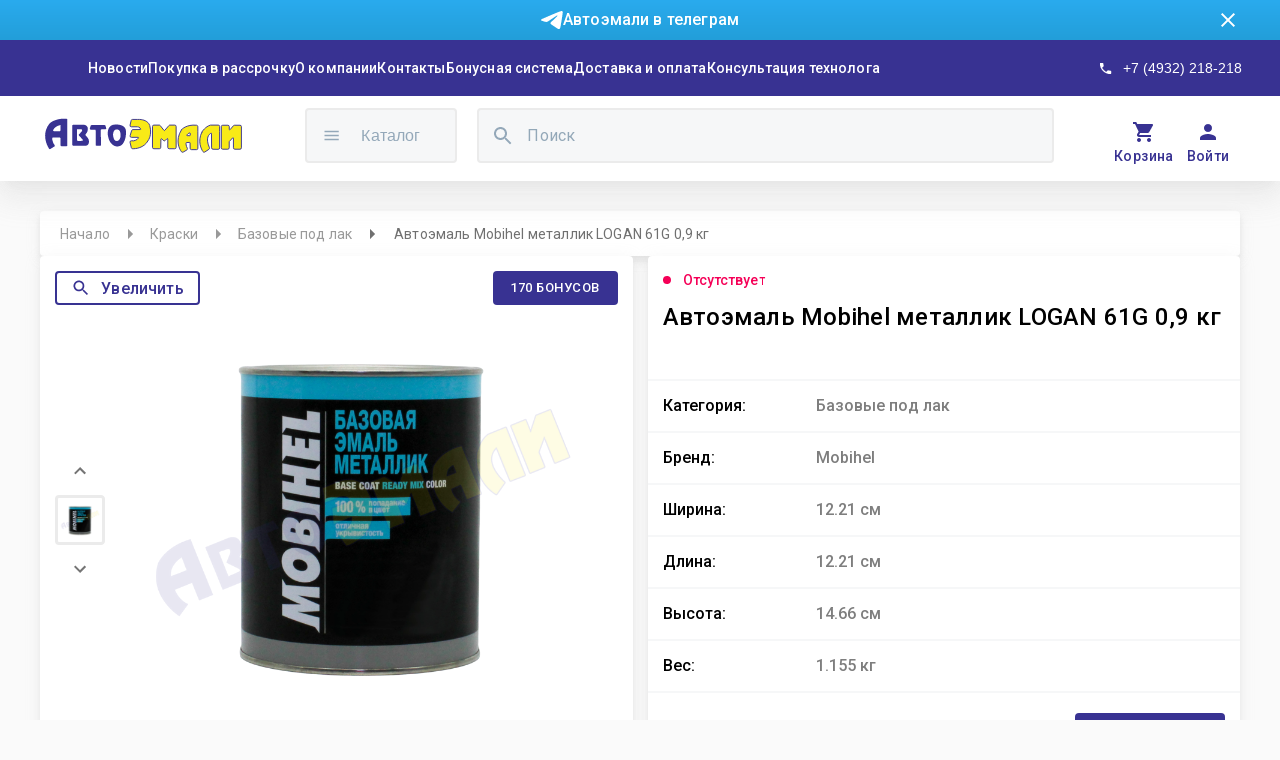

--- FILE ---
content_type: text/html; charset=utf-8
request_url: https://avto-emali.com/products?product=products%2Favtoemal_mobihel_metallik_logan_61g_09_kg
body_size: 19413
content:
<!DOCTYPE html><html><head><meta charSet="utf-8"/><link rel="preconnect" href="https://fonts.gstatic.com/" crossorigin="true"/><link rel="preconnect" href="https://api-avtoemali-site-dev.herokuapp.com/"/><link rel="preload" as="style" data-href="https://fonts.googleapis.com/css?family=Roboto:300,400,500,700&amp;display=swap"/><link rel="stylesheet" media="print" data-href="https://fonts.googleapis.com/css?family=Roboto:300,400,500,700&amp;display=swap"/><meta name="viewport" content="width=device-width"/><meta charSet="utf-8"/><title>Автоэмаль Mobihel металлик LOGAN 61G 0,9 кг | АвтоЭмали</title><meta name="robots" content="index,follow"/><meta name="description" content="Базовая эмаль различных готовых стандартных цветов, с эффектом металлик и перламутр.
Для профессионального ремонта, полной или частичной"/><meta property="og:title" content="интернет-магазин АвтоЭмали"/><meta property="og:description" content="Поставляем краски, лаки, защитные и соединительные составы для покраски авто со всем необходимым оборудованием и консультацией опытного технолога"/><meta property="og:url" content="https://avto-emali.com"/><meta property="og:type" content="website"/><meta property="og:image" content="https://avto-emali.com/static/logo_ring.png"/><meta name="next-head-count" content="10"/><link rel="preload" href="/_next/static/css/88b9152e62d8f462318a.css" as="style"/><link rel="stylesheet" href="/_next/static/css/88b9152e62d8f462318a.css" data-n-g=""/><noscript data-n-css=""></noscript><link rel="preload" href="/_next/static/chunks/6838-76137e8692c44d58a861.js" as="script"/><link rel="preload" href="/_next/static/chunks/4720-8d8ed3b06244c703c385.js" as="script"/><link rel="preload" href="/_next/static/chunks/4741-1e43117b07a554e18aa0.js" as="script"/><link rel="preload" href="/_next/static/chunks/170-b1560356e8ae1eeb7d45.js" as="script"/><link rel="preload" href="/_next/static/chunks/1385-f85a62811b9990395e27.js" as="script"/><link rel="preload" href="/_next/static/chunks/4447-e75f7c686a241dfe061b.js" as="script"/><link rel="preload" href="/_next/static/chunks/7361.fb037df726a108c04c3a.js" as="script"/><link rel="preload" href="/_next/static/chunks/4986.24f70dec7942cf5d7276.js" as="script"/><link rel="preload" href="/_next/static/chunks/9411.3847a9b641cef42cfa24.js" as="script"/><link rel="preload" href="/_next/static/chunks/9661.2afdf51136daaf94e481.js" as="script"/><link rel="preload" href="/_next/static/chunks/8286-2e863163f9c85ab5d961.js" as="script"/><link rel="preload" href="/_next/static/chunks/3515-bfe33a006e79e88429ac.js" as="script"/><link rel="preload" href="/_next/static/chunks/2530.c6a2671ca2609efd461d.js" as="script"/><link rel="preload" href="/_next/static/chunks/9476-62b2037235bd177c66f7.js" as="script"/><link rel="preload" href="/_next/static/chunks/6441.e02da319ba82be687c0c.js" as="script"/><link rel="preload" href="/_next/static/chunks/7852.cc0460e5e2472bf429dc.js" as="script"/><link rel="preload" href="/_next/static/chunks/webpack-b42e70445074636dfce2.js" as="script"/><link rel="preload" href="/_next/static/chunks/framework-bdc1b4e5e48979e16d36.js" as="script"/><link rel="preload" href="/_next/static/chunks/main-a862bcaa83e9c0af831c.js" as="script"/><link rel="preload" href="/_next/static/chunks/pages/_app-c38893d44a9d79d21bdf.js" as="script"/><link rel="preload" href="/_next/static/chunks/6838-76137e8692c44d58a861.js" as="script"/><link rel="preload" href="/_next/static/chunks/7479-9b04ff47e6c3a00be2ab.js" as="script"/><link rel="preload" href="/_next/static/chunks/5042-a0c83d28b6ac39481975.js" as="script"/><link rel="preload" href="/_next/static/chunks/pages/products-758ce5577b39a2406d6f.js" as="script"/><style id="__jsx-1886163460">#nprogress{pointer-events:none;}#nprogress .bar{background:#dc004e;position:fixed;z-index:9999;top:0;left:0;width:100%;height:3px;}#nprogress .peg{display:block;position:absolute;right:0px;width:100px;height:100%;box-shadow:0 0 10px #dc004e,0 0 5px #dc004e;opacity:1;-webkit-transform:rotate(3deg) translate(0px,-4px);-ms-transform:rotate(3deg) translate(0px,-4px);-webkit-transform:rotate(3deg) translate(0px,-4px);-ms-transform:rotate(3deg) translate(0px,-4px);transform:rotate(3deg) translate(0px,-4px);}#nprogress .spinner{display:"block";position:fixed;z-index:1031;top:15px;right:15px;}#nprogress .spinner-icon{width:18px;height:18px;box-sizing:border-box;border:solid 2px transparent;border-top-color:#dc004e;border-left-color:#dc004e;border-radius:50%;-webkit-animation:nprogresss-spinner 400ms linear infinite;-webkit-animation:nprogress-spinner 400ms linear infinite;animation:nprogress-spinner 400ms linear infinite;}.nprogress-custom-parent{overflow:hidden;position:relative;}.nprogress-custom-parent #nprogress .spinner,.nprogress-custom-parent #nprogress .bar{position:absolute;}@-webkit-keyframes nprogress-spinner{0%{-webkit-transform:rotate(0deg);}100%{-webkit-transform:rotate(360deg);}}@-webkit-keyframes nprogress-spinner{0%{-webkit-transform:rotate(0deg);-ms-transform:rotate(0deg);transform:rotate(0deg);}100%{-webkit-transform:rotate(360deg);-ms-transform:rotate(360deg);transform:rotate(360deg);}}@keyframes nprogress-spinner{0%{-webkit-transform:rotate(0deg);-ms-transform:rotate(0deg);transform:rotate(0deg);}100%{-webkit-transform:rotate(360deg);-ms-transform:rotate(360deg);transform:rotate(360deg);}}</style><style id="jss-server-side">html {
  box-sizing: border-box;
  -webkit-font-smoothing: antialiased;
  -moz-osx-font-smoothing: grayscale;
}
*, *::before, *::after {
  box-sizing: inherit;
}
strong, b {
  font-weight: 700;
}
body {
  color: rgba(0, 0, 0, 0.87);
  margin: 0;
  font-size: 0.875rem;
  font-family: "Roboto", "Helvetica", "Arial", sans-serif;
  font-weight: 400;
  line-height: 1.43;
  letter-spacing: 0.01071em;
  background-color: #fafafa;
}
@media print {
  body {
    background-color: #fff;
  }
}
  body::backdrop {
    background-color: #fafafa;
  }

  .jss2 {  }
  .jss6 {  }
  .jss15 {  }
  .jss20 {  }
  .jss22 {  }
  .jss28 {  }
  .jss29 {  }
  .jss37 {  }
  .jss43 {  }
  .jss44 {  }
  .jss45 {  }
  .jss46 {  }
  .jss47 {  }
  .jss49 {  }
  .jss62 {  }
  .jss64 {  }
  .jss69 {  }
  .jss70 {  }
  .jss71 {  }
  .jss87 {  }
  .jss88 {  }
  .jss89 {  }
  .jss90 {  }
  .jss91 {  }
  .jss92 {  }
  .jss100 {  }
  .jss106 {  }
  .jss107 {  }
  .jss108 {  }
  .jss115 {  }
  .jss116 {  }
  .jss117 {  }
  .jss118 {  }
  .jss119 {  }
  .jss120 {  }
  .jss121 {  }
  .jss122 {  }
  .jss123 {  }
  .jss124 {  }
  .jss125 {  }
  .jss126 {  }
  .jss127 {  }
  .jss128 {  }
  .jss129 {  }
  .jss130 {  }
  .jss131 {  }
  .jss132 {  }
  .jss133 {  }
  .jss134 {  }
  .jss135 {  }
  .jss136 {  }
  .jss137 {  }
  .jss138 {  }
  .jss151 {  }
  .jss152 {  }
  .jss153 {  }
  .jss158 {  }
  .jss159 {  }
  .jss160 {  }
  .jss1 {
    position: relative;
    min-height: 100vh;
  }
  *::-webkit-scrollbar {
    width: 10px;
  }
  *::-webkit-scrollbar-track {
    background-color: #a9a9a938;
  }
  *::-webkit-scrollbar-thumb {
    border: 2px solid transparent;
    height: 56px;
    border-radius: 8px;
    background-clip: content-box;
    background-color: #606060;
  }
  * a, * a:hover {
    text-decoration: none !important;
  }
  footer:nth-child(2) {
    display: none;
  }
  .MuiTypography-root {
    margin: 0;
  }
  .MuiTypography-body2 {
    font-size: 0.875rem;
    font-family: "Roboto", "Helvetica", "Arial", sans-serif;
    font-weight: 400;
    line-height: 1.43;
    letter-spacing: 0.01071em;
  }
  .MuiTypography-body1 {
    font-size: 1rem;
    font-family: "Roboto", "Helvetica", "Arial", sans-serif;
    font-weight: 400;
    line-height: 1.5;
    letter-spacing: 0.00938em;
  }
  .MuiTypography-caption {
    font-size: 0.75rem;
    font-family: "Roboto", "Helvetica", "Arial", sans-serif;
    font-weight: 400;
    line-height: 1.66;
    letter-spacing: 0.03333em;
  }
  .MuiTypography-button {
    font-size: 0.875rem;
    font-family: "Roboto", "Helvetica", "Arial", sans-serif;
    font-weight: 500;
    line-height: 1.75;
    letter-spacing: 0.02857em;
    text-transform: uppercase;
  }
  .MuiTypography-h1 {
    font-size: 6rem;
    font-family: "Roboto", "Helvetica", "Arial", sans-serif;
    font-weight: 300;
    line-height: 1.167;
    letter-spacing: -0.01562em;
  }
  .MuiTypography-h2 {
    font-size: 3.75rem;
    font-family: "Roboto", "Helvetica", "Arial", sans-serif;
    font-weight: 300;
    line-height: 1.2;
    letter-spacing: -0.00833em;
  }
  .MuiTypography-h3 {
    font-size: 3rem;
    font-family: "Roboto", "Helvetica", "Arial", sans-serif;
    font-weight: 400;
    line-height: 1.167;
    letter-spacing: 0em;
  }
  .MuiTypography-h4 {
    font-size: 2.125rem;
    font-family: "Roboto", "Helvetica", "Arial", sans-serif;
    font-weight: 400;
    line-height: 1.235;
    letter-spacing: 0.00735em;
  }
  .MuiTypography-h5 {
    font-size: 1.5rem;
    font-family: "Roboto", "Helvetica", "Arial", sans-serif;
    font-weight: 400;
    line-height: 1.334;
    letter-spacing: 0em;
  }
  .MuiTypography-h6 {
    font-size: 1.25rem;
    font-family: "Roboto", "Helvetica", "Arial", sans-serif;
    font-weight: 500;
    line-height: 1.6;
    letter-spacing: 0.0075em;
  }
  .MuiTypography-subtitle1 {
    font-size: 1rem;
    font-family: "Roboto", "Helvetica", "Arial", sans-serif;
    font-weight: 400;
    line-height: 1.75;
    letter-spacing: 0.00938em;
  }
  .MuiTypography-subtitle2 {
    font-size: 0.875rem;
    font-family: "Roboto", "Helvetica", "Arial", sans-serif;
    font-weight: 500;
    line-height: 1.57;
    letter-spacing: 0.00714em;
  }
  .MuiTypography-overline {
    font-size: 0.75rem;
    font-family: "Roboto", "Helvetica", "Arial", sans-serif;
    font-weight: 400;
    line-height: 2.66;
    letter-spacing: 0.08333em;
    text-transform: uppercase;
  }
  .MuiTypography-srOnly {
    width: 1px;
    height: 1px;
    overflow: hidden;
    position: absolute;
  }
  .MuiTypography-alignLeft {
    text-align: left;
  }
  .MuiTypography-alignCenter {
    text-align: center;
  }
  .MuiTypography-alignRight {
    text-align: right;
  }
  .MuiTypography-alignJustify {
    text-align: justify;
  }
  .MuiTypography-noWrap {
    overflow: hidden;
    white-space: nowrap;
    text-overflow: ellipsis;
  }
  .MuiTypography-gutterBottom {
    margin-bottom: 0.35em;
  }
  .MuiTypography-paragraph {
    margin-bottom: 16px;
  }
  .MuiTypography-colorInherit {
    color: inherit;
  }
  .MuiTypography-colorPrimary {
    color: #3f51b5;
  }
  .MuiTypography-colorSecondary {
    color: #f50057;
  }
  .MuiTypography-colorTextPrimary {
    color: rgba(0, 0, 0, 0.87);
  }
  .MuiTypography-colorTextSecondary {
    color: rgba(0, 0, 0, 0.54);
  }
  .MuiTypography-colorError {
    color: #f44336;
  }
  .MuiTypography-displayInline {
    display: inline;
  }
  .MuiTypography-displayBlock {
    display: block;
  }
  .MuiLink-underlineNone {
    text-decoration: none;
  }
  .MuiLink-underlineHover {
    text-decoration: none;
  }
  .MuiLink-underlineHover:hover {
    text-decoration: underline;
  }
  .MuiLink-underlineAlways {
    text-decoration: underline;
  }
  .MuiLink-button {
    border: 0;
    cursor: pointer;
    margin: 0;
    outline: 0;
    padding: 0;
    position: relative;
    user-select: none;
    border-radius: 0;
    vertical-align: middle;
    -moz-appearance: none;
    background-color: transparent;
    -webkit-appearance: none;
    -webkit-tap-highlight-color: transparent;
  }
  .MuiLink-button::-moz-focus-inner {
    border-style: none;
  }
  .MuiLink-button.Mui-focusVisible {
    outline: auto;
  }
  .MuiSvgIcon-root {
    fill: currentColor;
    width: 1em;
    height: 1em;
    display: inline-block;
    font-size: 1.5rem;
    transition: fill 200ms cubic-bezier(0.4, 0, 0.2, 1) 0ms;
    flex-shrink: 0;
    user-select: none;
  }
  .MuiSvgIcon-colorPrimary {
    color: #3f51b5;
  }
  .MuiSvgIcon-colorSecondary {
    color: #f50057;
  }
  .MuiSvgIcon-colorAction {
    color: rgba(0, 0, 0, 0.54);
  }
  .MuiSvgIcon-colorError {
    color: #f44336;
  }
  .MuiSvgIcon-colorDisabled {
    color: rgba(0, 0, 0, 0.26);
  }
  .MuiSvgIcon-fontSizeInherit {
    font-size: inherit;
  }
  .MuiSvgIcon-fontSizeSmall {
    font-size: 1.25rem;
  }
  .MuiSvgIcon-fontSizeLarge {
    font-size: 2.1875rem;
  }
  .jss50 {
    width: 100%;
    height: 45px;
    margin: 0 auto;
    display: flex;
    padding: 0 20px;
    font-size: 14px;
    max-width: 1200px;
    background: #FFFFFF;
    box-shadow: 0px 4px 5px rgba(193, 193, 193, 0.2), 0px 7px 10px rgba(193, 193, 193, 0.14), 0px 2px 16px rgba(193, 193, 193, 0.12);
    margin-top: 30px;
    align-items: center;
    border-radius: 4px;
  }
  .jss51 ol {
    flex-wrap: nowrap;
  }
  .jss52 {
    color: rgba(51, 51, 51, 0.5);
    overflow: hidden;
    max-width: fit-content;
    min-width: 0;
    white-space: nowrap;
    text-overflow: ellipsis;
  }
  .jss53 {
    margin: 0 8px;
  }
  .jss54 {
    color: rgba(51, 51, 51, 0.7);
    margin-right: 10px;
  }
  .jss55 {
    flex-grow: 1;
    max-width: fit-content;
    min-width: 0;
  }
  .jss56 {
    width: 100%;
    height: 50px;
    margin: 0 auto;
    display: flex;
    padding: 0 15px;
    font-size: 14px;
    min-width: 220px;
    background: #FFFFFF;
    box-shadow: 0px 4px 5px rgba(193, 193, 193, 0.2), 0px 7px 10px rgba(193, 193, 193, 0.14), 0px 2px 16px rgba(193, 193, 193, 0.12);
    margin-top: 30px;
    overflow-x: auto;
    align-items: center;
    border-radius: 4px;
    scrollbar-width: none;
    -ms-overflow-style: none;
  }
  .jss56 .jss59 {
    margin: 0;
  }
  .jss56::-webkit-scrollbar {
    display: none;
  }
@media (max-width:599.95px) {
  .jss56 {
    height: 41px;
    margin-top: 15px;
  }
}
  .jss57 ol {
    flex-wrap: nowrap;
  }
  .jss58 {
    color: rgba(51, 51, 51, 0.5);
    overflow: hidden;
    max-width: fit-content;
    min-width: 0;
    white-space: nowrap;
    text-overflow: ellipsis;
  }
  .jss59 {
    margin: 0 8px;
  }
  .jss60 {
    color: rgba(51, 51, 51, 0.7);
    margin-right: 10px;
  }
  .jss61 {
    flex-grow: 1;
    max-width: fit-content;
  }
  .jss48 {
    gap: 30px;
    display: flex;
    margin-left: 16px;
    margin-right: 16px;
    flex-direction: column;
    padding-bottom: 208px;
  }
@media (max-width:1279.95px) {
  .jss48 {
    margin-left: 30px;
    margin-right: 30px;
    padding-bottom: calc(20vh);
  }
}
@media (max-width:599.95px) {
  .jss48 {
    margin-left: 16px;
    margin-right: 15px;
    padding-bottom: calc(30vh);
  }
}
  .MuiButtonBase-root {
    color: inherit;
    border: 0;
    cursor: pointer;
    margin: 0;
    display: inline-flex;
    outline: 0;
    padding: 0;
    position: relative;
    align-items: center;
    user-select: none;
    border-radius: 0;
    vertical-align: middle;
    -moz-appearance: none;
    justify-content: center;
    text-decoration: none;
    background-color: transparent;
    -webkit-appearance: none;
    -webkit-tap-highlight-color: transparent;
  }
  .MuiButtonBase-root::-moz-focus-inner {
    border-style: none;
  }
  .MuiButtonBase-root.Mui-disabled {
    cursor: default;
    pointer-events: none;
  }
@media print {
  .MuiButtonBase-root {
    color-adjust: exact;
  }
}
  .MuiButton-root {
    color: rgba(0, 0, 0, 0.87);
    padding: 6px 16px;
    font-size: 0.875rem;
    min-width: 64px;
    box-sizing: border-box;
    transition: background-color 250ms cubic-bezier(0.4, 0, 0.2, 1) 0ms,box-shadow 250ms cubic-bezier(0.4, 0, 0.2, 1) 0ms,border 250ms cubic-bezier(0.4, 0, 0.2, 1) 0ms;
    font-family: "Roboto", "Helvetica", "Arial", sans-serif;
    font-weight: 500;
    line-height: 1.75;
    border-radius: 4px;
    letter-spacing: 0.02857em;
    text-transform: uppercase;
  }
  .MuiButton-root:hover {
    text-decoration: none;
    background-color: rgba(0, 0, 0, 0.04);
  }
  .MuiButton-root.Mui-disabled {
    color: rgba(0, 0, 0, 0.26);
  }
@media (hover: none) {
  .MuiButton-root:hover {
    background-color: transparent;
  }
}
  .MuiButton-root:hover.Mui-disabled {
    background-color: transparent;
  }
  .MuiButton-label {
    width: 100%;
    display: inherit;
    align-items: inherit;
    justify-content: inherit;
  }
  .MuiButton-text {
    padding: 6px 8px;
  }
  .MuiButton-textPrimary {
    color: #3f51b5;
  }
  .MuiButton-textPrimary:hover {
    background-color: rgba(63, 81, 181, 0.04);
  }
@media (hover: none) {
  .MuiButton-textPrimary:hover {
    background-color: transparent;
  }
}
  .MuiButton-textSecondary {
    color: #f50057;
  }
  .MuiButton-textSecondary:hover {
    background-color: rgba(245, 0, 87, 0.04);
  }
@media (hover: none) {
  .MuiButton-textSecondary:hover {
    background-color: transparent;
  }
}
  .MuiButton-outlined {
    border: 1px solid rgba(0, 0, 0, 0.23);
    padding: 5px 15px;
  }
  .MuiButton-outlined.Mui-disabled {
    border: 1px solid rgba(0, 0, 0, 0.12);
  }
  .MuiButton-outlinedPrimary {
    color: #3f51b5;
    border: 1px solid rgba(63, 81, 181, 0.5);
  }
  .MuiButton-outlinedPrimary:hover {
    border: 1px solid #3f51b5;
    background-color: rgba(63, 81, 181, 0.04);
  }
@media (hover: none) {
  .MuiButton-outlinedPrimary:hover {
    background-color: transparent;
  }
}
  .MuiButton-outlinedSecondary {
    color: #f50057;
    border: 1px solid rgba(245, 0, 87, 0.5);
  }
  .MuiButton-outlinedSecondary:hover {
    border: 1px solid #f50057;
    background-color: rgba(245, 0, 87, 0.04);
  }
  .MuiButton-outlinedSecondary.Mui-disabled {
    border: 1px solid rgba(0, 0, 0, 0.26);
  }
@media (hover: none) {
  .MuiButton-outlinedSecondary:hover {
    background-color: transparent;
  }
}
  .MuiButton-contained {
    color: rgba(0, 0, 0, 0.87);
    box-shadow: 0px 3px 1px -2px rgba(0,0,0,0.2),0px 2px 2px 0px rgba(0,0,0,0.14),0px 1px 5px 0px rgba(0,0,0,0.12);
    background-color: #e0e0e0;
  }
  .MuiButton-contained:hover {
    box-shadow: 0px 2px 4px -1px rgba(0,0,0,0.2),0px 4px 5px 0px rgba(0,0,0,0.14),0px 1px 10px 0px rgba(0,0,0,0.12);
    background-color: #d5d5d5;
  }
  .MuiButton-contained.Mui-focusVisible {
    box-shadow: 0px 3px 5px -1px rgba(0,0,0,0.2),0px 6px 10px 0px rgba(0,0,0,0.14),0px 1px 18px 0px rgba(0,0,0,0.12);
  }
  .MuiButton-contained:active {
    box-shadow: 0px 5px 5px -3px rgba(0,0,0,0.2),0px 8px 10px 1px rgba(0,0,0,0.14),0px 3px 14px 2px rgba(0,0,0,0.12);
  }
  .MuiButton-contained.Mui-disabled {
    color: rgba(0, 0, 0, 0.26);
    box-shadow: none;
    background-color: rgba(0, 0, 0, 0.12);
  }
@media (hover: none) {
  .MuiButton-contained:hover {
    box-shadow: 0px 3px 1px -2px rgba(0,0,0,0.2),0px 2px 2px 0px rgba(0,0,0,0.14),0px 1px 5px 0px rgba(0,0,0,0.12);
    background-color: #e0e0e0;
  }
}
  .MuiButton-contained:hover.Mui-disabled {
    background-color: rgba(0, 0, 0, 0.12);
  }
  .MuiButton-containedPrimary {
    color: #fff;
    background-color: #3f51b5;
  }
  .MuiButton-containedPrimary:hover {
    background-color: #303f9f;
  }
@media (hover: none) {
  .MuiButton-containedPrimary:hover {
    background-color: #3f51b5;
  }
}
  .MuiButton-containedSecondary {
    color: #fff;
    background-color: #f50057;
  }
  .MuiButton-containedSecondary:hover {
    background-color: #c51162;
  }
@media (hover: none) {
  .MuiButton-containedSecondary:hover {
    background-color: #f50057;
  }
}
  .MuiButton-disableElevation {
    box-shadow: none;
  }
  .MuiButton-disableElevation:hover {
    box-shadow: none;
  }
  .MuiButton-disableElevation.Mui-focusVisible {
    box-shadow: none;
  }
  .MuiButton-disableElevation:active {
    box-shadow: none;
  }
  .MuiButton-disableElevation.Mui-disabled {
    box-shadow: none;
  }
  .MuiButton-colorInherit {
    color: inherit;
    border-color: currentColor;
  }
  .MuiButton-textSizeSmall {
    padding: 4px 5px;
    font-size: 0.8125rem;
  }
  .MuiButton-textSizeLarge {
    padding: 8px 11px;
    font-size: 0.9375rem;
  }
  .MuiButton-outlinedSizeSmall {
    padding: 3px 9px;
    font-size: 0.8125rem;
  }
  .MuiButton-outlinedSizeLarge {
    padding: 7px 21px;
    font-size: 0.9375rem;
  }
  .MuiButton-containedSizeSmall {
    padding: 4px 10px;
    font-size: 0.8125rem;
  }
  .MuiButton-containedSizeLarge {
    padding: 8px 22px;
    font-size: 0.9375rem;
  }
  .MuiButton-fullWidth {
    width: 100%;
  }
  .MuiButton-startIcon {
    display: inherit;
    margin-left: -4px;
    margin-right: 8px;
  }
  .MuiButton-startIcon.MuiButton-iconSizeSmall {
    margin-left: -2px;
  }
  .MuiButton-endIcon {
    display: inherit;
    margin-left: 8px;
    margin-right: -4px;
  }
  .MuiButton-endIcon.MuiButton-iconSizeSmall {
    margin-right: -2px;
  }
  .MuiButton-iconSizeSmall > *:first-child {
    font-size: 18px;
  }
  .MuiButton-iconSizeMedium > *:first-child {
    font-size: 20px;
  }
  .MuiButton-iconSizeLarge > *:first-child {
    font-size: 22px;
  }
  .jss145 {
    gap: 30px;
    width: 1200px;
    margin: 100px auto;
    display: flex;
    flex-direction: column;
  }
  .jss146 {
    height: 74px;
    display: flex;
    background: #FFFFFF;
    box-shadow: 0px 4px 5px -2px rgba(193, 193, 193, 0.2), 0px 7px 10px 1px rgba(193, 193, 193, 0.14), 0px 2px 16px 1px rgba(193, 193, 193, 0.12);
    border-radius: 4px;
  }
  .jss147 {
    color: #000000;
    flex-grow: 1;
    font-size: 20px;
    background: #FFFFFF;
    font-weight: 500;
    line-height: 160%;
    border-radius: 8px;
    letter-spacing: 0.15px;
    text-transform: none;
  }
  .jss147:hover {
    background: ligth-grey;
  }
  .jss148 {
    color: #FFFFFF !important;
    flex-grow: 1;
    font-size: 20px;
    background: #383292;
    font-weight: 500;
    line-height: 160%;
    border-radius: 8px;
    letter-spacing: 0.15px;
  }
  .jss148:hover {
    background: #383292;
  }
  .jss149 {
    color: #000000;
    font-size: 16px;
    line-height: 175%;
    letter-spacing: 0.15px;
  }
  .jss150 {
    display: flex;
    justify-content: center;
  }
  .jss63 {
    width: 1200px;
    height: 527px;
    margin: 0 auto;
    display: flex;
    justify-content: space-between;
  }
  .jss93 {
    width: 592.5px;
    height: 527px;
    display: flex;
    padding: 15px;
    position: relative;
    background: #FFFFFF;
    box-shadow: 0px 4px 5px -2px rgba(193, 193, 193, 0.2), 0px 7px 10px 1px rgba(193, 193, 193, 0.14), 0px 2px 16px 1px rgba(193, 193, 193, 0.12);
    border-radius: 4px;
    flex-direction: column;
  }
  .jss94 {
    color: #000000;
    width: 100%;
    height: 60px;
    display: -webkit-box;
    overflow: hidden;
    font-size: 24px;
    box-orient: vertical;
    line-clamp: 2;
    min-height: 60px;
    font-weight: 500;
    line-height: 123.5%;
    text-overflow: ellipsis;
    letter-spacing: 0.25px;
    -webkit-box-orient: vertical;
    -webkit-line-clamp: 2;
  }
  .jss95 {
    height: 60px;
    display: flex;
    margin-top: 10px;
    min-height: 60px;
    justify-content: space-between;
  }
  .jss96 {
    color: #000000;
    display: flex;
    font-size: 32px;
    align-self: center;
    text-align: center;
    font-weight: bold;
    line-height: 120%;
    letter-spacing: 0.1px;
  }
  .jss97 {
    gap: 40px;
    display: flex;
  }
  .jss98 {
    color: #54BF42;
    display: flex;
    align-self: center;
    text-align: center;
    font-weight: bold;
    line-height: 120%;
    letter-spacing: 0.1px;
  }
  .jss99 {
    display: flex;
    align-items: center;
  }
  .MuiBadge-root {
    display: inline-flex;
    position: relative;
    flex-shrink: 0;
    vertical-align: middle;
  }
  .MuiBadge-badge {
    height: 20px;
    display: flex;
    padding: 0 6px;
    z-index: 1;
    position: absolute;
    flex-wrap: wrap;
    font-size: 0.75rem;
    min-width: 20px;
    box-sizing: border-box;
    transition: transform 225ms cubic-bezier(0.4, 0, 0.2, 1) 0ms;
    align-items: center;
    font-family: "Roboto", "Helvetica", "Arial", sans-serif;
    font-weight: 500;
    line-height: 1;
    align-content: center;
    border-radius: 10px;
    flex-direction: row;
    justify-content: center;
  }
  .MuiBadge-colorPrimary {
    color: #fff;
    background-color: #3f51b5;
  }
  .MuiBadge-colorSecondary {
    color: #fff;
    background-color: #f50057;
  }
  .MuiBadge-colorError {
    color: #fff;
    background-color: #f44336;
  }
  .MuiBadge-dot {
    height: 8px;
    padding: 0;
    min-width: 8px;
    border-radius: 4px;
  }
  .MuiBadge-anchorOriginTopRightRectangle {
    top: 0;
    right: 0;
    transform: scale(1) translate(50%, -50%);
    transform-origin: 100% 0%;
  }
  .MuiBadge-anchorOriginTopRightRectangle.MuiBadge-invisible {
    transform: scale(0) translate(50%, -50%);
  }
  .MuiBadge-anchorOriginTopRightRectangular {
    top: 0;
    right: 0;
    transform: scale(1) translate(50%, -50%);
    transform-origin: 100% 0%;
  }
  .MuiBadge-anchorOriginTopRightRectangular.MuiBadge-invisible {
    transform: scale(0) translate(50%, -50%);
  }
  .MuiBadge-anchorOriginBottomRightRectangle {
    right: 0;
    bottom: 0;
    transform: scale(1) translate(50%, 50%);
    transform-origin: 100% 100%;
  }
  .MuiBadge-anchorOriginBottomRightRectangle.MuiBadge-invisible {
    transform: scale(0) translate(50%, 50%);
  }
  .MuiBadge-anchorOriginBottomRightRectangular {
    right: 0;
    bottom: 0;
    transform: scale(1) translate(50%, 50%);
    transform-origin: 100% 100%;
  }
  .MuiBadge-anchorOriginBottomRightRectangular.MuiBadge-invisible {
    transform: scale(0) translate(50%, 50%);
  }
  .MuiBadge-anchorOriginTopLeftRectangle {
    top: 0;
    left: 0;
    transform: scale(1) translate(-50%, -50%);
    transform-origin: 0% 0%;
  }
  .MuiBadge-anchorOriginTopLeftRectangle.MuiBadge-invisible {
    transform: scale(0) translate(-50%, -50%);
  }
  .MuiBadge-anchorOriginTopLeftRectangular {
    top: 0;
    left: 0;
    transform: scale(1) translate(-50%, -50%);
    transform-origin: 0% 0%;
  }
  .MuiBadge-anchorOriginTopLeftRectangular.MuiBadge-invisible {
    transform: scale(0) translate(-50%, -50%);
  }
  .MuiBadge-anchorOriginBottomLeftRectangle {
    left: 0;
    bottom: 0;
    transform: scale(1) translate(-50%, 50%);
    transform-origin: 0% 100%;
  }
  .MuiBadge-anchorOriginBottomLeftRectangle.MuiBadge-invisible {
    transform: scale(0) translate(-50%, 50%);
  }
  .MuiBadge-anchorOriginBottomLeftRectangular {
    left: 0;
    bottom: 0;
    transform: scale(1) translate(-50%, 50%);
    transform-origin: 0% 100%;
  }
  .MuiBadge-anchorOriginBottomLeftRectangular.MuiBadge-invisible {
    transform: scale(0) translate(-50%, 50%);
  }
  .MuiBadge-anchorOriginTopRightCircle {
    top: 14%;
    right: 14%;
    transform: scale(1) translate(50%, -50%);
    transform-origin: 100% 0%;
  }
  .MuiBadge-anchorOriginTopRightCircle.MuiBadge-invisible {
    transform: scale(0) translate(50%, -50%);
  }
  .MuiBadge-anchorOriginTopRightCircular {
    top: 14%;
    right: 14%;
    transform: scale(1) translate(50%, -50%);
    transform-origin: 100% 0%;
  }
  .MuiBadge-anchorOriginTopRightCircular.MuiBadge-invisible {
    transform: scale(0) translate(50%, -50%);
  }
  .MuiBadge-anchorOriginBottomRightCircle {
    right: 14%;
    bottom: 14%;
    transform: scale(1) translate(50%, 50%);
    transform-origin: 100% 100%;
  }
  .MuiBadge-anchorOriginBottomRightCircle.MuiBadge-invisible {
    transform: scale(0) translate(50%, 50%);
  }
  .MuiBadge-anchorOriginBottomRightCircular {
    right: 14%;
    bottom: 14%;
    transform: scale(1) translate(50%, 50%);
    transform-origin: 100% 100%;
  }
  .MuiBadge-anchorOriginBottomRightCircular.MuiBadge-invisible {
    transform: scale(0) translate(50%, 50%);
  }
  .MuiBadge-anchorOriginTopLeftCircle {
    top: 14%;
    left: 14%;
    transform: scale(1) translate(-50%, -50%);
    transform-origin: 0% 0%;
  }
  .MuiBadge-anchorOriginTopLeftCircle.MuiBadge-invisible {
    transform: scale(0) translate(-50%, -50%);
  }
  .MuiBadge-anchorOriginTopLeftCircular {
    top: 14%;
    left: 14%;
    transform: scale(1) translate(-50%, -50%);
    transform-origin: 0% 0%;
  }
  .MuiBadge-anchorOriginTopLeftCircular.MuiBadge-invisible {
    transform: scale(0) translate(-50%, -50%);
  }
  .MuiBadge-anchorOriginBottomLeftCircle {
    left: 14%;
    bottom: 14%;
    transform: scale(1) translate(-50%, 50%);
    transform-origin: 0% 100%;
  }
  .MuiBadge-anchorOriginBottomLeftCircle.MuiBadge-invisible {
    transform: scale(0) translate(-50%, 50%);
  }
  .MuiBadge-anchorOriginBottomLeftCircular {
    left: 14%;
    bottom: 14%;
    transform: scale(1) translate(-50%, 50%);
    transform-origin: 0% 100%;
  }
  .MuiBadge-anchorOriginBottomLeftCircular.MuiBadge-invisible {
    transform: scale(0) translate(-50%, 50%);
  }
  .MuiBadge-invisible {
    transition: transform 195ms cubic-bezier(0.4, 0, 0.2, 1) 0ms;
  }
  .jss101 {
    height: 17px;
    display: flex;
    font-size: 14px;
    min-height: 17px;
    align-items: center;
    font-weight: 500;
    line-height: 120%;
    margin-bottom: 15px;
    letter-spacing: 0.1px;
  }
  .jss102 {
    color: #54BF42;
  }
  .jss103 {
    color: rgba(245, 0, 87, 1);
  }
  .jss104 {
    margin: 0 16px 0 4px;
  }
  .jss104 span {
    background-color: #54BF42;
  }
  .jss105 {
    margin: 0 16px 0 4px;
  }
  .jss105 span {
    background-color: rgba(245, 0, 87, 1);
  }
  .MuiDivider-root {
    border: none;
    height: 1px;
    margin: 0;
    flex-shrink: 0;
    background-color: rgba(0, 0, 0, 0.12);
  }
  .MuiDivider-absolute {
    left: 0;
    width: 100%;
    bottom: 0;
    position: absolute;
  }
  .MuiDivider-inset {
    margin-left: 72px;
  }
  .MuiDivider-light {
    background-color: rgba(0, 0, 0, 0.08);
  }
  .MuiDivider-middle {
    margin-left: 16px;
    margin-right: 16px;
  }
  .MuiDivider-vertical {
    width: 1px;
    height: 100%;
  }
  .MuiDivider-flexItem {
    height: auto;
    align-self: stretch;
  }
  .jss110 {
    width: 100%;
    height: 40px;
    display: flex;
  }
  .jss111 {
    color: #000000;
    width: 153px;
    font-size: 16px;
    min-width: 153px;
    font-weight: 500;
    line-height: 250%;
    letter-spacing: 0.1px;
  }
  .jss112 {
    color: #7E7E7E;
    width: 100%;
    font-size: 16px;
    font-weight: 500;
    line-height: 250%;
    letter-spacing: 0.1px;
  }
  .jss113 {
    width: 592.5px;
    height: 2px;
    margin: 5px 0 5px -15px;
    background: #F6F7F8;
  }
  .jss114 {
    margin: 16px 0 5px -15px;
  }
@keyframes mui-auto-fill {}
@keyframes mui-auto-fill-cancel {}
  .MuiInputBase-root {
    color: rgba(0, 0, 0, 0.87);
    cursor: text;
    display: inline-flex;
    position: relative;
    font-size: 1rem;
    box-sizing: border-box;
    align-items: center;
    font-family: "Roboto", "Helvetica", "Arial", sans-serif;
    font-weight: 400;
    line-height: 1.1876em;
    letter-spacing: 0.00938em;
  }
  .MuiInputBase-root.Mui-disabled {
    color: rgba(0, 0, 0, 0.38);
    cursor: default;
  }
  .MuiInputBase-multiline {
    padding: 6px 0 7px;
  }
  .MuiInputBase-multiline.MuiInputBase-marginDense {
    padding-top: 3px;
  }
  .MuiInputBase-fullWidth {
    width: 100%;
  }
  .MuiInputBase-input {
    font: inherit;
    color: currentColor;
    width: 100%;
    border: 0;
    height: 1.1876em;
    margin: 0;
    display: block;
    padding: 6px 0 7px;
    min-width: 0;
    background: none;
    box-sizing: content-box;
    animation-name: mui-auto-fill-cancel;
    letter-spacing: inherit;
    animation-duration: 10ms;
    -webkit-tap-highlight-color: transparent;
  }
  .MuiInputBase-input::-webkit-input-placeholder {
    color: currentColor;
    opacity: 0.42;
    transition: opacity 200ms cubic-bezier(0.4, 0, 0.2, 1) 0ms;
  }
  .MuiInputBase-input::-moz-placeholder {
    color: currentColor;
    opacity: 0.42;
    transition: opacity 200ms cubic-bezier(0.4, 0, 0.2, 1) 0ms;
  }
  .MuiInputBase-input:-ms-input-placeholder {
    color: currentColor;
    opacity: 0.42;
    transition: opacity 200ms cubic-bezier(0.4, 0, 0.2, 1) 0ms;
  }
  .MuiInputBase-input::-ms-input-placeholder {
    color: currentColor;
    opacity: 0.42;
    transition: opacity 200ms cubic-bezier(0.4, 0, 0.2, 1) 0ms;
  }
  .MuiInputBase-input:focus {
    outline: 0;
  }
  .MuiInputBase-input:invalid {
    box-shadow: none;
  }
  .MuiInputBase-input::-webkit-search-decoration {
    -webkit-appearance: none;
  }
  .MuiInputBase-input.Mui-disabled {
    opacity: 1;
  }
  .MuiInputBase-input:-webkit-autofill {
    animation-name: mui-auto-fill;
    animation-duration: 5000s;
  }
  label[data-shrink=false] + .MuiInputBase-formControl .MuiInputBase-input::-webkit-input-placeholder {
    opacity: 0 !important;
  }
  label[data-shrink=false] + .MuiInputBase-formControl .MuiInputBase-input::-moz-placeholder {
    opacity: 0 !important;
  }
  label[data-shrink=false] + .MuiInputBase-formControl .MuiInputBase-input:-ms-input-placeholder {
    opacity: 0 !important;
  }
  label[data-shrink=false] + .MuiInputBase-formControl .MuiInputBase-input::-ms-input-placeholder {
    opacity: 0 !important;
  }
  label[data-shrink=false] + .MuiInputBase-formControl .MuiInputBase-input:focus::-webkit-input-placeholder {
    opacity: 0.42;
  }
  label[data-shrink=false] + .MuiInputBase-formControl .MuiInputBase-input:focus::-moz-placeholder {
    opacity: 0.42;
  }
  label[data-shrink=false] + .MuiInputBase-formControl .MuiInputBase-input:focus:-ms-input-placeholder {
    opacity: 0.42;
  }
  label[data-shrink=false] + .MuiInputBase-formControl .MuiInputBase-input:focus::-ms-input-placeholder {
    opacity: 0.42;
  }
  .MuiInputBase-inputMarginDense {
    padding-top: 3px;
  }
  .MuiInputBase-inputMultiline {
    height: auto;
    resize: none;
    padding: 0;
  }
  .MuiInputBase-inputTypeSearch {
    -moz-appearance: textfield;
    -webkit-appearance: textfield;
  }
  .MuiPaper-root {
    color: rgba(0, 0, 0, 0.87);
    transition: box-shadow 300ms cubic-bezier(0.4, 0, 0.2, 1) 0ms;
    background-color: #fff;
  }
  .MuiPaper-rounded {
    border-radius: 4px;
  }
  .MuiPaper-outlined {
    border: 1px solid rgba(0, 0, 0, 0.12);
  }
  .MuiPaper-elevation0 {
    box-shadow: none;
  }
  .MuiPaper-elevation1 {
    box-shadow: 0px 2px 1px -1px rgba(0,0,0,0.2),0px 1px 1px 0px rgba(0,0,0,0.14),0px 1px 3px 0px rgba(0,0,0,0.12);
  }
  .MuiPaper-elevation2 {
    box-shadow: 0px 3px 1px -2px rgba(0,0,0,0.2),0px 2px 2px 0px rgba(0,0,0,0.14),0px 1px 5px 0px rgba(0,0,0,0.12);
  }
  .MuiPaper-elevation3 {
    box-shadow: 0px 3px 3px -2px rgba(0,0,0,0.2),0px 3px 4px 0px rgba(0,0,0,0.14),0px 1px 8px 0px rgba(0,0,0,0.12);
  }
  .MuiPaper-elevation4 {
    box-shadow: 0px 2px 4px -1px rgba(0,0,0,0.2),0px 4px 5px 0px rgba(0,0,0,0.14),0px 1px 10px 0px rgba(0,0,0,0.12);
  }
  .MuiPaper-elevation5 {
    box-shadow: 0px 3px 5px -1px rgba(0,0,0,0.2),0px 5px 8px 0px rgba(0,0,0,0.14),0px 1px 14px 0px rgba(0,0,0,0.12);
  }
  .MuiPaper-elevation6 {
    box-shadow: 0px 3px 5px -1px rgba(0,0,0,0.2),0px 6px 10px 0px rgba(0,0,0,0.14),0px 1px 18px 0px rgba(0,0,0,0.12);
  }
  .MuiPaper-elevation7 {
    box-shadow: 0px 4px 5px -2px rgba(0,0,0,0.2),0px 7px 10px 1px rgba(0,0,0,0.14),0px 2px 16px 1px rgba(0,0,0,0.12);
  }
  .MuiPaper-elevation8 {
    box-shadow: 0px 5px 5px -3px rgba(0,0,0,0.2),0px 8px 10px 1px rgba(0,0,0,0.14),0px 3px 14px 2px rgba(0,0,0,0.12);
  }
  .MuiPaper-elevation9 {
    box-shadow: 0px 5px 6px -3px rgba(0,0,0,0.2),0px 9px 12px 1px rgba(0,0,0,0.14),0px 3px 16px 2px rgba(0,0,0,0.12);
  }
  .MuiPaper-elevation10 {
    box-shadow: 0px 6px 6px -3px rgba(0,0,0,0.2),0px 10px 14px 1px rgba(0,0,0,0.14),0px 4px 18px 3px rgba(0,0,0,0.12);
  }
  .MuiPaper-elevation11 {
    box-shadow: 0px 6px 7px -4px rgba(0,0,0,0.2),0px 11px 15px 1px rgba(0,0,0,0.14),0px 4px 20px 3px rgba(0,0,0,0.12);
  }
  .MuiPaper-elevation12 {
    box-shadow: 0px 7px 8px -4px rgba(0,0,0,0.2),0px 12px 17px 2px rgba(0,0,0,0.14),0px 5px 22px 4px rgba(0,0,0,0.12);
  }
  .MuiPaper-elevation13 {
    box-shadow: 0px 7px 8px -4px rgba(0,0,0,0.2),0px 13px 19px 2px rgba(0,0,0,0.14),0px 5px 24px 4px rgba(0,0,0,0.12);
  }
  .MuiPaper-elevation14 {
    box-shadow: 0px 7px 9px -4px rgba(0,0,0,0.2),0px 14px 21px 2px rgba(0,0,0,0.14),0px 5px 26px 4px rgba(0,0,0,0.12);
  }
  .MuiPaper-elevation15 {
    box-shadow: 0px 8px 9px -5px rgba(0,0,0,0.2),0px 15px 22px 2px rgba(0,0,0,0.14),0px 6px 28px 5px rgba(0,0,0,0.12);
  }
  .MuiPaper-elevation16 {
    box-shadow: 0px 8px 10px -5px rgba(0,0,0,0.2),0px 16px 24px 2px rgba(0,0,0,0.14),0px 6px 30px 5px rgba(0,0,0,0.12);
  }
  .MuiPaper-elevation17 {
    box-shadow: 0px 8px 11px -5px rgba(0,0,0,0.2),0px 17px 26px 2px rgba(0,0,0,0.14),0px 6px 32px 5px rgba(0,0,0,0.12);
  }
  .MuiPaper-elevation18 {
    box-shadow: 0px 9px 11px -5px rgba(0,0,0,0.2),0px 18px 28px 2px rgba(0,0,0,0.14),0px 7px 34px 6px rgba(0,0,0,0.12);
  }
  .MuiPaper-elevation19 {
    box-shadow: 0px 9px 12px -6px rgba(0,0,0,0.2),0px 19px 29px 2px rgba(0,0,0,0.14),0px 7px 36px 6px rgba(0,0,0,0.12);
  }
  .MuiPaper-elevation20 {
    box-shadow: 0px 10px 13px -6px rgba(0,0,0,0.2),0px 20px 31px 3px rgba(0,0,0,0.14),0px 8px 38px 7px rgba(0,0,0,0.12);
  }
  .MuiPaper-elevation21 {
    box-shadow: 0px 10px 13px -6px rgba(0,0,0,0.2),0px 21px 33px 3px rgba(0,0,0,0.14),0px 8px 40px 7px rgba(0,0,0,0.12);
  }
  .MuiPaper-elevation22 {
    box-shadow: 0px 10px 14px -6px rgba(0,0,0,0.2),0px 22px 35px 3px rgba(0,0,0,0.14),0px 8px 42px 7px rgba(0,0,0,0.12);
  }
  .MuiPaper-elevation23 {
    box-shadow: 0px 11px 14px -7px rgba(0,0,0,0.2),0px 23px 36px 3px rgba(0,0,0,0.14),0px 9px 44px 8px rgba(0,0,0,0.12);
  }
  .MuiPaper-elevation24 {
    box-shadow: 0px 11px 15px -7px rgba(0,0,0,0.2),0px 24px 38px 3px rgba(0,0,0,0.14),0px 9px 46px 8px rgba(0,0,0,0.12);
  }
  .MuiPopover-paper {
    outline: 0;
    position: absolute;
    max-width: calc(100% - 32px);
    min-width: 16px;
    max-height: calc(100% - 32px);
    min-height: 16px;
    overflow-x: hidden;
    overflow-y: auto;
  }
  .MuiIconButton-root {
    flex: 0 0 auto;
    color: rgba(0, 0, 0, 0.54);
    padding: 12px;
    overflow: visible;
    font-size: 1.5rem;
    text-align: center;
    transition: background-color 150ms cubic-bezier(0.4, 0, 0.2, 1) 0ms;
    border-radius: 50%;
  }
  .MuiIconButton-root:hover {
    background-color: rgba(0, 0, 0, 0.04);
  }
  .MuiIconButton-root.Mui-disabled {
    color: rgba(0, 0, 0, 0.26);
    background-color: transparent;
  }
@media (hover: none) {
  .MuiIconButton-root:hover {
    background-color: transparent;
  }
}
  .MuiIconButton-edgeStart {
    margin-left: -12px;
  }
  .MuiIconButton-sizeSmall.MuiIconButton-edgeStart {
    margin-left: -3px;
  }
  .MuiIconButton-edgeEnd {
    margin-right: -12px;
  }
  .MuiIconButton-sizeSmall.MuiIconButton-edgeEnd {
    margin-right: -3px;
  }
  .MuiIconButton-colorInherit {
    color: inherit;
  }
  .MuiIconButton-colorPrimary {
    color: #3f51b5;
  }
  .MuiIconButton-colorPrimary:hover {
    background-color: rgba(63, 81, 181, 0.04);
  }
@media (hover: none) {
  .MuiIconButton-colorPrimary:hover {
    background-color: transparent;
  }
}
  .MuiIconButton-colorSecondary {
    color: #f50057;
  }
  .MuiIconButton-colorSecondary:hover {
    background-color: rgba(245, 0, 87, 0.04);
  }
@media (hover: none) {
  .MuiIconButton-colorSecondary:hover {
    background-color: transparent;
  }
}
  .MuiIconButton-sizeSmall {
    padding: 3px;
    font-size: 1.125rem;
  }
  .MuiIconButton-label {
    width: 100%;
    display: flex;
    align-items: inherit;
    justify-content: inherit;
  }
  .MuiSnackbar-root {
    left: 8px;
    right: 8px;
    display: flex;
    z-index: 1400;
    position: fixed;
    align-items: center;
    justify-content: center;
  }
  .MuiSnackbar-anchorOriginTopCenter {
    top: 8px;
  }
@media (min-width:600px) {
  .MuiSnackbar-anchorOriginTopCenter {
    top: 24px;
    left: 50%;
    right: auto;
    transform: translateX(-50%);
  }
}
  .MuiSnackbar-anchorOriginBottomCenter {
    bottom: 8px;
  }
@media (min-width:600px) {
  .MuiSnackbar-anchorOriginBottomCenter {
    left: 50%;
    right: auto;
    bottom: 24px;
    transform: translateX(-50%);
  }
}
  .MuiSnackbar-anchorOriginTopRight {
    top: 8px;
    justify-content: flex-end;
  }
@media (min-width:600px) {
  .MuiSnackbar-anchorOriginTopRight {
    top: 24px;
    left: auto;
    right: 24px;
  }
}
  .MuiSnackbar-anchorOriginBottomRight {
    bottom: 8px;
    justify-content: flex-end;
  }
@media (min-width:600px) {
  .MuiSnackbar-anchorOriginBottomRight {
    left: auto;
    right: 24px;
    bottom: 24px;
  }
}
  .MuiSnackbar-anchorOriginTopLeft {
    top: 8px;
    justify-content: flex-start;
  }
@media (min-width:600px) {
  .MuiSnackbar-anchorOriginTopLeft {
    top: 24px;
    left: 24px;
    right: auto;
  }
}
  .MuiSnackbar-anchorOriginBottomLeft {
    bottom: 8px;
    justify-content: flex-start;
  }
@media (min-width:600px) {
  .MuiSnackbar-anchorOriginBottomLeft {
    left: 24px;
    right: auto;
    bottom: 24px;
  }
}
  .jss139 {
    width: 150px;
    border: 2px solid #383292;
    height: 50px;
    display: flex;
    min-width: 150px;
    background: #383292;
    box-sizing: border-box;
    border-radius: 4px;
  }
  .jss140 {
    color: #FFFFFF;
    width: 150px;
    height: 50px;
    padding: 10px 20px;
    min-width: 150px;
    line-height: 120%;
    border-radius: 4px;
    letter-spacing: 0.1px;
    background-color: #383292;
  }
  .jss140:hover {
    background-color: #383292;
  }
  .jss141 {
    color: #FFF;
    width: 50px;
    padding: 0;
    border-radius: 0;
    background-color: #383292;
  }
  .jss141:hover {
    background-color: #383292;
  }
  .jss142 {
    width: 50px;
    height: 100%;
    font-size: 16px;
    background: #FFFFFF;
  }
  .jss142 input {
    color: #383292;
    height: 100%;
    padding: 0;
    text-align: center;
    font-weight: bold;
    -moz-appearance: textfield;
  }
  .jss142 input::-webkit-outer-spin-button, .jss142 input::-webkit-inner-spin-button {
    margin: 0;
    -webkit-appearance: none;
  }
  .jss143 {
    height: 100%;
  }
  .jss143::-webkit-outer-spin-button, .jss143::-webkit-inner-spin-button {
    margin: 0;
    -webkit-appearance: none;
  }
  .jss143.jss143.jss143:before {
    border-bottom: none;
  }
  .jss143.jss143:after {
    border-bottom: none;
  }
  .jss144 {
    opacity: 1;
  }
  .jss65 {
    width: 592.5px;
    height: 527px;
    display: flex;
    padding: 15px;
    position: relative;
    background: #FFFFFF;
    box-shadow: 0px 4px 5px -2px rgba(193, 193, 193, 0.2), 0px 7px 10px 1px rgba(193, 193, 193, 0.14), 0px 2px 16px 1px rgba(193, 193, 193, 0.12);
    border-radius: 4px;
  }
  .jss66 {
    top: 15px;
    color: #FFFFFF;
    right: 15px;
    width: 100%;
    height: 34px;
    display: grid;
    position: absolute;
    font-size: 13px;
    max-width: 125px;
    background: #383292;
    text-align: center;
    align-items: center;
    font-weight: 500;
    line-height: 22px;
    border-radius: 4px;
    letter-spacing: 0.46px;
    text-transform: uppercase;
  }
  .jss67 {
    padding: 0 10px;
  }
  .jss68 {
    top: 15px;
    left: 15px;
    width: 145px;
    height: 34px;
    position: absolute;
  }
  .jss79 {
    width: 100%;
    height: 100%;
    display: flex;
    align-items: center;
  }
  .jss80 {
    width: 50px;
    height: 50px;
  }
  .jss81 {
    border: 3px solid #EBEBEB;
    box-sizing: border-box;
    border-radius: 4px;
  }
  .jss82 {
    width: 50px;
    height: 50px;
    background: center;
    background-size: contain;
    background-repeat: no-repeat;
  }
  .jss83 {
    width: 44px;
    height: 44px;
    background: center;
    background-size: contain;
    background-repeat: no-repeat;
  }
  .jss84 {
    width: 480px;
    height: 360px;
    background: center;
    background-size: contain;
    background-repeat: no-repeat;
  }
  .jss85 {
    width: 100%;
    height: 100%;
    display: flex;
    align-items: center;
    justify-content: center;
  }
  .jss86 {
    gap: 10px;
    display: flex;
    flex-direction: column;
  }
  .MuiGrid-container {
    width: 100%;
    display: flex;
    flex-wrap: wrap;
    box-sizing: border-box;
  }
  .MuiGrid-item {
    margin: 0;
    box-sizing: border-box;
  }
  .MuiGrid-zeroMinWidth {
    min-width: 0;
  }
  .MuiGrid-direction-xs-column {
    flex-direction: column;
  }
  .MuiGrid-direction-xs-column-reverse {
    flex-direction: column-reverse;
  }
  .MuiGrid-direction-xs-row-reverse {
    flex-direction: row-reverse;
  }
  .MuiGrid-wrap-xs-nowrap {
    flex-wrap: nowrap;
  }
  .MuiGrid-wrap-xs-wrap-reverse {
    flex-wrap: wrap-reverse;
  }
  .MuiGrid-align-items-xs-center {
    align-items: center;
  }
  .MuiGrid-align-items-xs-flex-start {
    align-items: flex-start;
  }
  .MuiGrid-align-items-xs-flex-end {
    align-items: flex-end;
  }
  .MuiGrid-align-items-xs-baseline {
    align-items: baseline;
  }
  .MuiGrid-align-content-xs-center {
    align-content: center;
  }
  .MuiGrid-align-content-xs-flex-start {
    align-content: flex-start;
  }
  .MuiGrid-align-content-xs-flex-end {
    align-content: flex-end;
  }
  .MuiGrid-align-content-xs-space-between {
    align-content: space-between;
  }
  .MuiGrid-align-content-xs-space-around {
    align-content: space-around;
  }
  .MuiGrid-justify-content-xs-center {
    justify-content: center;
  }
  .MuiGrid-justify-content-xs-flex-end {
    justify-content: flex-end;
  }
  .MuiGrid-justify-content-xs-space-between {
    justify-content: space-between;
  }
  .MuiGrid-justify-content-xs-space-around {
    justify-content: space-around;
  }
  .MuiGrid-justify-content-xs-space-evenly {
    justify-content: space-evenly;
  }
  .MuiGrid-spacing-xs-1 {
    width: calc(100% + 8px);
    margin: -4px;
  }
  .MuiGrid-spacing-xs-1 > .MuiGrid-item {
    padding: 4px;
  }
  .MuiGrid-spacing-xs-2 {
    width: calc(100% + 16px);
    margin: -8px;
  }
  .MuiGrid-spacing-xs-2 > .MuiGrid-item {
    padding: 8px;
  }
  .MuiGrid-spacing-xs-3 {
    width: calc(100% + 24px);
    margin: -12px;
  }
  .MuiGrid-spacing-xs-3 > .MuiGrid-item {
    padding: 12px;
  }
  .MuiGrid-spacing-xs-4 {
    width: calc(100% + 32px);
    margin: -16px;
  }
  .MuiGrid-spacing-xs-4 > .MuiGrid-item {
    padding: 16px;
  }
  .MuiGrid-spacing-xs-5 {
    width: calc(100% + 40px);
    margin: -20px;
  }
  .MuiGrid-spacing-xs-5 > .MuiGrid-item {
    padding: 20px;
  }
  .MuiGrid-spacing-xs-6 {
    width: calc(100% + 48px);
    margin: -24px;
  }
  .MuiGrid-spacing-xs-6 > .MuiGrid-item {
    padding: 24px;
  }
  .MuiGrid-spacing-xs-7 {
    width: calc(100% + 56px);
    margin: -28px;
  }
  .MuiGrid-spacing-xs-7 > .MuiGrid-item {
    padding: 28px;
  }
  .MuiGrid-spacing-xs-8 {
    width: calc(100% + 64px);
    margin: -32px;
  }
  .MuiGrid-spacing-xs-8 > .MuiGrid-item {
    padding: 32px;
  }
  .MuiGrid-spacing-xs-9 {
    width: calc(100% + 72px);
    margin: -36px;
  }
  .MuiGrid-spacing-xs-9 > .MuiGrid-item {
    padding: 36px;
  }
  .MuiGrid-spacing-xs-10 {
    width: calc(100% + 80px);
    margin: -40px;
  }
  .MuiGrid-spacing-xs-10 > .MuiGrid-item {
    padding: 40px;
  }
  .MuiGrid-grid-xs-auto {
    flex-grow: 0;
    max-width: none;
    flex-basis: auto;
  }
  .MuiGrid-grid-xs-true {
    flex-grow: 1;
    max-width: 100%;
    flex-basis: 0;
  }
  .MuiGrid-grid-xs-1 {
    flex-grow: 0;
    max-width: 8.333333%;
    flex-basis: 8.333333%;
  }
  .MuiGrid-grid-xs-2 {
    flex-grow: 0;
    max-width: 16.666667%;
    flex-basis: 16.666667%;
  }
  .MuiGrid-grid-xs-3 {
    flex-grow: 0;
    max-width: 25%;
    flex-basis: 25%;
  }
  .MuiGrid-grid-xs-4 {
    flex-grow: 0;
    max-width: 33.333333%;
    flex-basis: 33.333333%;
  }
  .MuiGrid-grid-xs-5 {
    flex-grow: 0;
    max-width: 41.666667%;
    flex-basis: 41.666667%;
  }
  .MuiGrid-grid-xs-6 {
    flex-grow: 0;
    max-width: 50%;
    flex-basis: 50%;
  }
  .MuiGrid-grid-xs-7 {
    flex-grow: 0;
    max-width: 58.333333%;
    flex-basis: 58.333333%;
  }
  .MuiGrid-grid-xs-8 {
    flex-grow: 0;
    max-width: 66.666667%;
    flex-basis: 66.666667%;
  }
  .MuiGrid-grid-xs-9 {
    flex-grow: 0;
    max-width: 75%;
    flex-basis: 75%;
  }
  .MuiGrid-grid-xs-10 {
    flex-grow: 0;
    max-width: 83.333333%;
    flex-basis: 83.333333%;
  }
  .MuiGrid-grid-xs-11 {
    flex-grow: 0;
    max-width: 91.666667%;
    flex-basis: 91.666667%;
  }
  .MuiGrid-grid-xs-12 {
    flex-grow: 0;
    max-width: 100%;
    flex-basis: 100%;
  }
@media (min-width:600px) {
  .MuiGrid-grid-sm-auto {
    flex-grow: 0;
    max-width: none;
    flex-basis: auto;
  }
  .MuiGrid-grid-sm-true {
    flex-grow: 1;
    max-width: 100%;
    flex-basis: 0;
  }
  .MuiGrid-grid-sm-1 {
    flex-grow: 0;
    max-width: 8.333333%;
    flex-basis: 8.333333%;
  }
  .MuiGrid-grid-sm-2 {
    flex-grow: 0;
    max-width: 16.666667%;
    flex-basis: 16.666667%;
  }
  .MuiGrid-grid-sm-3 {
    flex-grow: 0;
    max-width: 25%;
    flex-basis: 25%;
  }
  .MuiGrid-grid-sm-4 {
    flex-grow: 0;
    max-width: 33.333333%;
    flex-basis: 33.333333%;
  }
  .MuiGrid-grid-sm-5 {
    flex-grow: 0;
    max-width: 41.666667%;
    flex-basis: 41.666667%;
  }
  .MuiGrid-grid-sm-6 {
    flex-grow: 0;
    max-width: 50%;
    flex-basis: 50%;
  }
  .MuiGrid-grid-sm-7 {
    flex-grow: 0;
    max-width: 58.333333%;
    flex-basis: 58.333333%;
  }
  .MuiGrid-grid-sm-8 {
    flex-grow: 0;
    max-width: 66.666667%;
    flex-basis: 66.666667%;
  }
  .MuiGrid-grid-sm-9 {
    flex-grow: 0;
    max-width: 75%;
    flex-basis: 75%;
  }
  .MuiGrid-grid-sm-10 {
    flex-grow: 0;
    max-width: 83.333333%;
    flex-basis: 83.333333%;
  }
  .MuiGrid-grid-sm-11 {
    flex-grow: 0;
    max-width: 91.666667%;
    flex-basis: 91.666667%;
  }
  .MuiGrid-grid-sm-12 {
    flex-grow: 0;
    max-width: 100%;
    flex-basis: 100%;
  }
}
@media (min-width:960px) {
  .MuiGrid-grid-md-auto {
    flex-grow: 0;
    max-width: none;
    flex-basis: auto;
  }
  .MuiGrid-grid-md-true {
    flex-grow: 1;
    max-width: 100%;
    flex-basis: 0;
  }
  .MuiGrid-grid-md-1 {
    flex-grow: 0;
    max-width: 8.333333%;
    flex-basis: 8.333333%;
  }
  .MuiGrid-grid-md-2 {
    flex-grow: 0;
    max-width: 16.666667%;
    flex-basis: 16.666667%;
  }
  .MuiGrid-grid-md-3 {
    flex-grow: 0;
    max-width: 25%;
    flex-basis: 25%;
  }
  .MuiGrid-grid-md-4 {
    flex-grow: 0;
    max-width: 33.333333%;
    flex-basis: 33.333333%;
  }
  .MuiGrid-grid-md-5 {
    flex-grow: 0;
    max-width: 41.666667%;
    flex-basis: 41.666667%;
  }
  .MuiGrid-grid-md-6 {
    flex-grow: 0;
    max-width: 50%;
    flex-basis: 50%;
  }
  .MuiGrid-grid-md-7 {
    flex-grow: 0;
    max-width: 58.333333%;
    flex-basis: 58.333333%;
  }
  .MuiGrid-grid-md-8 {
    flex-grow: 0;
    max-width: 66.666667%;
    flex-basis: 66.666667%;
  }
  .MuiGrid-grid-md-9 {
    flex-grow: 0;
    max-width: 75%;
    flex-basis: 75%;
  }
  .MuiGrid-grid-md-10 {
    flex-grow: 0;
    max-width: 83.333333%;
    flex-basis: 83.333333%;
  }
  .MuiGrid-grid-md-11 {
    flex-grow: 0;
    max-width: 91.666667%;
    flex-basis: 91.666667%;
  }
  .MuiGrid-grid-md-12 {
    flex-grow: 0;
    max-width: 100%;
    flex-basis: 100%;
  }
}
@media (min-width:1280px) {
  .MuiGrid-grid-lg-auto {
    flex-grow: 0;
    max-width: none;
    flex-basis: auto;
  }
  .MuiGrid-grid-lg-true {
    flex-grow: 1;
    max-width: 100%;
    flex-basis: 0;
  }
  .MuiGrid-grid-lg-1 {
    flex-grow: 0;
    max-width: 8.333333%;
    flex-basis: 8.333333%;
  }
  .MuiGrid-grid-lg-2 {
    flex-grow: 0;
    max-width: 16.666667%;
    flex-basis: 16.666667%;
  }
  .MuiGrid-grid-lg-3 {
    flex-grow: 0;
    max-width: 25%;
    flex-basis: 25%;
  }
  .MuiGrid-grid-lg-4 {
    flex-grow: 0;
    max-width: 33.333333%;
    flex-basis: 33.333333%;
  }
  .MuiGrid-grid-lg-5 {
    flex-grow: 0;
    max-width: 41.666667%;
    flex-basis: 41.666667%;
  }
  .MuiGrid-grid-lg-6 {
    flex-grow: 0;
    max-width: 50%;
    flex-basis: 50%;
  }
  .MuiGrid-grid-lg-7 {
    flex-grow: 0;
    max-width: 58.333333%;
    flex-basis: 58.333333%;
  }
  .MuiGrid-grid-lg-8 {
    flex-grow: 0;
    max-width: 66.666667%;
    flex-basis: 66.666667%;
  }
  .MuiGrid-grid-lg-9 {
    flex-grow: 0;
    max-width: 75%;
    flex-basis: 75%;
  }
  .MuiGrid-grid-lg-10 {
    flex-grow: 0;
    max-width: 83.333333%;
    flex-basis: 83.333333%;
  }
  .MuiGrid-grid-lg-11 {
    flex-grow: 0;
    max-width: 91.666667%;
    flex-basis: 91.666667%;
  }
  .MuiGrid-grid-lg-12 {
    flex-grow: 0;
    max-width: 100%;
    flex-basis: 100%;
  }
}
@media (min-width:1920px) {
  .MuiGrid-grid-xl-auto {
    flex-grow: 0;
    max-width: none;
    flex-basis: auto;
  }
  .MuiGrid-grid-xl-true {
    flex-grow: 1;
    max-width: 100%;
    flex-basis: 0;
  }
  .MuiGrid-grid-xl-1 {
    flex-grow: 0;
    max-width: 8.333333%;
    flex-basis: 8.333333%;
  }
  .MuiGrid-grid-xl-2 {
    flex-grow: 0;
    max-width: 16.666667%;
    flex-basis: 16.666667%;
  }
  .MuiGrid-grid-xl-3 {
    flex-grow: 0;
    max-width: 25%;
    flex-basis: 25%;
  }
  .MuiGrid-grid-xl-4 {
    flex-grow: 0;
    max-width: 33.333333%;
    flex-basis: 33.333333%;
  }
  .MuiGrid-grid-xl-5 {
    flex-grow: 0;
    max-width: 41.666667%;
    flex-basis: 41.666667%;
  }
  .MuiGrid-grid-xl-6 {
    flex-grow: 0;
    max-width: 50%;
    flex-basis: 50%;
  }
  .MuiGrid-grid-xl-7 {
    flex-grow: 0;
    max-width: 58.333333%;
    flex-basis: 58.333333%;
  }
  .MuiGrid-grid-xl-8 {
    flex-grow: 0;
    max-width: 66.666667%;
    flex-basis: 66.666667%;
  }
  .MuiGrid-grid-xl-9 {
    flex-grow: 0;
    max-width: 75%;
    flex-basis: 75%;
  }
  .MuiGrid-grid-xl-10 {
    flex-grow: 0;
    max-width: 83.333333%;
    flex-basis: 83.333333%;
  }
  .MuiGrid-grid-xl-11 {
    flex-grow: 0;
    max-width: 91.666667%;
    flex-basis: 91.666667%;
  }
  .MuiGrid-grid-xl-12 {
    flex-grow: 0;
    max-width: 100%;
    flex-basis: 100%;
  }
}
  .jss72 {
    display: none;
  }
  .jss73 {
    position: relative;
  }
  .jss74 {
    top: 12px;
    right: 12px;
    position: absolute;
  }
  .jss75 {
    margin-top: 8px;
  }
  .jss76 {
    width: 100%;
    padding: 8px;
    border-radius: 8px;
  }
  .jss77 {
    color: #383292;
    width: 145px;
    border: 2px solid #383292;
    height: 34px;
    font-size: 16px;
    box-sizing: border-box;
    font-weight: 500;
    line-height: 160%;
    border-radius: 4px;
    letter-spacing: 0.15px;
    text-transform: none;
  }
  .jss78 {
    color: #383292;
    width: 20px;
    height: 20px;
    margin-right: 10px;
  }
  .jss154 {
    width: 100%;
    bottom: 0;
    height: 66px;
    display: flex;
    position: absolute;
    align-items: center;
    justify-content: space-around;
    background-color: #383292;
  }
  .jss155 {
    color: #FFFFFF;
    width: 1200px;
    display: flex;
    font-size: 12px;
    align-items: center;
    justify-content: space-between;
  }
  .jss156 {
    gap: 50px;
    color: #FFFFFF;
    display: flex;
  }
  .jss157 {
    color: #FFFFFF;
    font-size: 18px;
    font-weight: 500;
  }
  .MuiAppBar-root {
    width: 100%;
    display: flex;
    z-index: 1100;
    box-sizing: border-box;
    flex-shrink: 0;
    flex-direction: column;
  }
  .MuiAppBar-positionFixed {
    top: 0;
    left: auto;
    right: 0;
    position: fixed;
  }
@media print {
  .MuiAppBar-positionFixed {
    position: absolute;
  }
}
  .MuiAppBar-positionAbsolute {
    top: 0;
    left: auto;
    right: 0;
    position: absolute;
  }
  .MuiAppBar-positionSticky {
    top: 0;
    left: auto;
    right: 0;
    position: sticky;
  }
  .MuiAppBar-positionStatic {
    position: static;
  }
  .MuiAppBar-positionRelative {
    position: relative;
  }
  .MuiAppBar-colorDefault {
    color: rgba(0, 0, 0, 0.87);
    background-color: #f5f5f5;
  }
  .MuiAppBar-colorPrimary {
    color: #fff;
    background-color: #3f51b5;
  }
  .MuiAppBar-colorSecondary {
    color: #fff;
    background-color: #f50057;
  }
  .MuiAppBar-colorInherit {
    color: inherit;
  }
  .MuiAppBar-colorTransparent {
    color: inherit;
    background-color: transparent;
  }
  .jss7 {
    width: 100%;
    display: flex;
    background: linear-gradient(180deg, #2AABEE 0%, #229ED9 100%);
    justify-content: center;
  }
  .jss8 {
    gap: 10px;
    width: 100%;
    height: 40px;
    display: flex;
    position: relative;
    max-width: 1200px;
    align-items: center;
    justify-content: center;
  }
  .jss8 > a {
    color: #fff;
    font-size: 16px;
    font-weight: 500;
    line-height: 28px;
  }
  .jss9 {
    color: #fff;
    right: 0;
    padding: 0;
    position: absolute;
  }
@media (max-width:1279.95px) {
  .jss9 {
    right: 30px;
  }
}
@media (max-width:599.95px) {
  .jss9 {
    right: 24px;
  }
}
  .jss3 {
    z-index: 500;
    font-size: 14px;
    box-shadow: 0px 9px 11px -5px rgba(193, 193, 193, 0.2), 0px 18px 28px 2px rgba(193, 193, 193, 0.14), 0px 7px 34px 6px rgba(193, 193, 193, 0.12);
    font-style: normal;
    font-weight: 500;
    background-color: #fff;
  }
  .jss4 {
    width: 100%;
    height: 56px;
    display: flex;
    max-width: 1200px;
    max-height: 56px;
    align-items: center;
    justify-content: space-between;
  }
  .jss5 {
    display: flex;
    flex-flow: column;
    align-items: center;
    background-color: #383292;
  }
@media (max-width: 1220px) {
  .jss16 {
    pointer-events: none;
  }
}
  .jss17 {
    padding: 5px;
  }
  .jss11 {
    width: 100%;
    display: flex;
    max-width: 140px;
    align-items: center;
    justify-content: center;
  }
  .jss12 {
    color: #FFFFFF;
    height: 22px;
    display: flex;
    padding: unset;
    font-size: 14px;
    align-self: center;
    flex-shrink: 0;
    text-transform: none;
    justify-content: center;
  }
  .jss13 {
    width: 15px;
    height: 15px;
    margin-right: 10px;
  }
  .jss14 {
    transition: opacity 200ms cubic-bezier(0.4, 0, 1, 1) 0ms;
  }
@media (max-width: 1220px) {
  .jss14 {
    display: none;
  }
  .jss13 {
    margin-right: 0;
  }
}
  .jss10 {
    gap: 25px;
    width: unset;
    margin: 0 86px 0 48px;
    max-width: 815px;
    text-align: center;
    white-space: nowrap;
  }
@media (max-width: 1220px) {
  .jss10 {
    margin-left: 30px;
    margin-right: 40px;
  }
}
  .jss18 {
    width: 100%;
    height: 85px;
    display: flex;
    padding: 12px 0;
    max-width: 1200px;
    align-self: center;
    background: #FFFFFF;
    box-sizing: border-box;
    border-radius: 4px;
  }
  .jss19 {
    width: 207px;
    cursor: pointer;
    height: 55px;
    padding: 10px 1px;
  }
  .jss38 {
    gap: 20px;
    display: flex;
  }
  .jss39 {
    color: #383292;
    height: 55px;
    padding: unset;
  }
  .jss40 {
    color: rgba(56, 50, 146, 1);
    display: flex;
    align-items: center;
    padding-top: 16px;
    flex-direction: column;
    text-transform: none;
    justify-content: center;
  }
  .jss41 {
    text-decoration: none;
  }
  .jss41:hover {
    text-decoration: none;
  }
  .jss42 .MuiBadge-dot {
    top: -1.8px;
    right: 12px;
    position: absolute;
  }
  .jss21 {
    display: flex;
    flex-grow: 1;
    justify-content: center;
  }
  .jss23 {
    color: rgba(148, 168, 185, 1);
    border: 2px solid #EBEBEB;
    height: 55px;
    display: flex;
    box-sizing: border-box;
    max-height: 55px;
    border-radius: 4px;
    background-color: #F6F7F8;
  }
  .jss24 {
    color: rgba(148, 168, 185, 1);
    border: 2px solid #EBEBEB;
    padding: 0 35px 0 15px;
    position: relative;
    font-size: 14px;
    margin-right: 20px;
    background-color: #F6F7F8;
  }
  .jss25 {
    position: relative;
  }
  .jss26 {
    font-size: 16px;
    font-weight: 300;
    letter-spacing: 0.15px;
    text-transform: none;
  }
  .jss27 {
    width: 1.2rem;
    height: 1.2rem;
    margin-right: 20px;
  }
  .jss30 {
    display: flex;
    flex-grow: 1;
    justify-content: center;
  }
  .jss31 {
    color: rgba(148, 168, 185, 1);
    border: 2px solid #EBEBEB;
    height: 55px;
    display: flex;
    box-sizing: border-box;
    max-height: 55px;
    border-radius: 4px;
    background-color: #F6F7F8;
  }
  .jss32 {
    position: relative;
    flex-grow: 0.75;
    flex-shrink: 0;
  }
  .jss33 {
    fill: rgba(148, 168, 185, 1);
  }
  .jss34 {
    color: rgba(13, 60, 97, 1);
    width: 80%;
  }
  .jss35 {
    top: 60px;
    width: 566px;
    height: clamp(250px, 20vh, 543px);
    display: flex;
    position: absolute;
    background: #FFFFFF;
    box-shadow: 0px 2px 16px rgba(193, 193, 193, 0.12), 0px 7px 10px rgba(193, 193, 193, 0.14), 0px 4px 5px rgba(193, 193, 193, 0.2);
    overflow-x: hidden;
    overflow-y: scroll;
    align-items: center;
    border-radius: 4px;
    flex-direction: column;
  }
@media (max-width:1279.95px) {
  .jss35 {
    padding-top: 10px;
  }
}
@media (max-width:959.95px) {
  .jss35 {
    padding-top: 90px;
  }
}
  .jss36 {
    width: 100%;
    height: 100%;
    display: flex;
    align-items: center;
    justify-content: center;
  }</style><style data-href="https://fonts.googleapis.com/css?family=Roboto:300,400,500,700&display=swap">@font-face{font-family:'Roboto';font-style:normal;font-weight:300;font-stretch:normal;font-display:swap;src:url(https://fonts.gstatic.com/s/roboto/v47/KFOMCnqEu92Fr1ME7kSn66aGLdTylUAMQXC89YmC2DPNWuaabVmUiAw.woff) format('woff')}@font-face{font-family:'Roboto';font-style:normal;font-weight:400;font-stretch:normal;font-display:swap;src:url(https://fonts.gstatic.com/s/roboto/v47/KFOMCnqEu92Fr1ME7kSn66aGLdTylUAMQXC89YmC2DPNWubEbVmUiAw.woff) format('woff')}@font-face{font-family:'Roboto';font-style:normal;font-weight:500;font-stretch:normal;font-display:swap;src:url(https://fonts.gstatic.com/s/roboto/v47/KFOMCnqEu92Fr1ME7kSn66aGLdTylUAMQXC89YmC2DPNWub2bVmUiAw.woff) format('woff')}@font-face{font-family:'Roboto';font-style:normal;font-weight:700;font-stretch:normal;font-display:swap;src:url(https://fonts.gstatic.com/s/roboto/v47/KFOMCnqEu92Fr1ME7kSn66aGLdTylUAMQXC89YmC2DPNWuYjalmUiAw.woff) format('woff')}@font-face{font-family:'Roboto';font-style:normal;font-weight:300;font-stretch:100%;font-display:swap;src:url(https://fonts.gstatic.com/s/roboto/v47/KFO7CnqEu92Fr1ME7kSn66aGLdTylUAMa3GUBHMdazTgWw.woff2) format('woff2');unicode-range:U+0460-052F,U+1C80-1C8A,U+20B4,U+2DE0-2DFF,U+A640-A69F,U+FE2E-FE2F}@font-face{font-family:'Roboto';font-style:normal;font-weight:300;font-stretch:100%;font-display:swap;src:url(https://fonts.gstatic.com/s/roboto/v47/KFO7CnqEu92Fr1ME7kSn66aGLdTylUAMa3iUBHMdazTgWw.woff2) format('woff2');unicode-range:U+0301,U+0400-045F,U+0490-0491,U+04B0-04B1,U+2116}@font-face{font-family:'Roboto';font-style:normal;font-weight:300;font-stretch:100%;font-display:swap;src:url(https://fonts.gstatic.com/s/roboto/v47/KFO7CnqEu92Fr1ME7kSn66aGLdTylUAMa3CUBHMdazTgWw.woff2) format('woff2');unicode-range:U+1F00-1FFF}@font-face{font-family:'Roboto';font-style:normal;font-weight:300;font-stretch:100%;font-display:swap;src:url(https://fonts.gstatic.com/s/roboto/v47/KFO7CnqEu92Fr1ME7kSn66aGLdTylUAMa3-UBHMdazTgWw.woff2) format('woff2');unicode-range:U+0370-0377,U+037A-037F,U+0384-038A,U+038C,U+038E-03A1,U+03A3-03FF}@font-face{font-family:'Roboto';font-style:normal;font-weight:300;font-stretch:100%;font-display:swap;src:url(https://fonts.gstatic.com/s/roboto/v47/KFO7CnqEu92Fr1ME7kSn66aGLdTylUAMawCUBHMdazTgWw.woff2) format('woff2');unicode-range:U+0302-0303,U+0305,U+0307-0308,U+0310,U+0312,U+0315,U+031A,U+0326-0327,U+032C,U+032F-0330,U+0332-0333,U+0338,U+033A,U+0346,U+034D,U+0391-03A1,U+03A3-03A9,U+03B1-03C9,U+03D1,U+03D5-03D6,U+03F0-03F1,U+03F4-03F5,U+2016-2017,U+2034-2038,U+203C,U+2040,U+2043,U+2047,U+2050,U+2057,U+205F,U+2070-2071,U+2074-208E,U+2090-209C,U+20D0-20DC,U+20E1,U+20E5-20EF,U+2100-2112,U+2114-2115,U+2117-2121,U+2123-214F,U+2190,U+2192,U+2194-21AE,U+21B0-21E5,U+21F1-21F2,U+21F4-2211,U+2213-2214,U+2216-22FF,U+2308-230B,U+2310,U+2319,U+231C-2321,U+2336-237A,U+237C,U+2395,U+239B-23B7,U+23D0,U+23DC-23E1,U+2474-2475,U+25AF,U+25B3,U+25B7,U+25BD,U+25C1,U+25CA,U+25CC,U+25FB,U+266D-266F,U+27C0-27FF,U+2900-2AFF,U+2B0E-2B11,U+2B30-2B4C,U+2BFE,U+3030,U+FF5B,U+FF5D,U+1D400-1D7FF,U+1EE00-1EEFF}@font-face{font-family:'Roboto';font-style:normal;font-weight:300;font-stretch:100%;font-display:swap;src:url(https://fonts.gstatic.com/s/roboto/v47/KFO7CnqEu92Fr1ME7kSn66aGLdTylUAMaxKUBHMdazTgWw.woff2) format('woff2');unicode-range:U+0001-000C,U+000E-001F,U+007F-009F,U+20DD-20E0,U+20E2-20E4,U+2150-218F,U+2190,U+2192,U+2194-2199,U+21AF,U+21E6-21F0,U+21F3,U+2218-2219,U+2299,U+22C4-22C6,U+2300-243F,U+2440-244A,U+2460-24FF,U+25A0-27BF,U+2800-28FF,U+2921-2922,U+2981,U+29BF,U+29EB,U+2B00-2BFF,U+4DC0-4DFF,U+FFF9-FFFB,U+10140-1018E,U+10190-1019C,U+101A0,U+101D0-101FD,U+102E0-102FB,U+10E60-10E7E,U+1D2C0-1D2D3,U+1D2E0-1D37F,U+1F000-1F0FF,U+1F100-1F1AD,U+1F1E6-1F1FF,U+1F30D-1F30F,U+1F315,U+1F31C,U+1F31E,U+1F320-1F32C,U+1F336,U+1F378,U+1F37D,U+1F382,U+1F393-1F39F,U+1F3A7-1F3A8,U+1F3AC-1F3AF,U+1F3C2,U+1F3C4-1F3C6,U+1F3CA-1F3CE,U+1F3D4-1F3E0,U+1F3ED,U+1F3F1-1F3F3,U+1F3F5-1F3F7,U+1F408,U+1F415,U+1F41F,U+1F426,U+1F43F,U+1F441-1F442,U+1F444,U+1F446-1F449,U+1F44C-1F44E,U+1F453,U+1F46A,U+1F47D,U+1F4A3,U+1F4B0,U+1F4B3,U+1F4B9,U+1F4BB,U+1F4BF,U+1F4C8-1F4CB,U+1F4D6,U+1F4DA,U+1F4DF,U+1F4E3-1F4E6,U+1F4EA-1F4ED,U+1F4F7,U+1F4F9-1F4FB,U+1F4FD-1F4FE,U+1F503,U+1F507-1F50B,U+1F50D,U+1F512-1F513,U+1F53E-1F54A,U+1F54F-1F5FA,U+1F610,U+1F650-1F67F,U+1F687,U+1F68D,U+1F691,U+1F694,U+1F698,U+1F6AD,U+1F6B2,U+1F6B9-1F6BA,U+1F6BC,U+1F6C6-1F6CF,U+1F6D3-1F6D7,U+1F6E0-1F6EA,U+1F6F0-1F6F3,U+1F6F7-1F6FC,U+1F700-1F7FF,U+1F800-1F80B,U+1F810-1F847,U+1F850-1F859,U+1F860-1F887,U+1F890-1F8AD,U+1F8B0-1F8BB,U+1F8C0-1F8C1,U+1F900-1F90B,U+1F93B,U+1F946,U+1F984,U+1F996,U+1F9E9,U+1FA00-1FA6F,U+1FA70-1FA7C,U+1FA80-1FA89,U+1FA8F-1FAC6,U+1FACE-1FADC,U+1FADF-1FAE9,U+1FAF0-1FAF8,U+1FB00-1FBFF}@font-face{font-family:'Roboto';font-style:normal;font-weight:300;font-stretch:100%;font-display:swap;src:url(https://fonts.gstatic.com/s/roboto/v47/KFO7CnqEu92Fr1ME7kSn66aGLdTylUAMa3OUBHMdazTgWw.woff2) format('woff2');unicode-range:U+0102-0103,U+0110-0111,U+0128-0129,U+0168-0169,U+01A0-01A1,U+01AF-01B0,U+0300-0301,U+0303-0304,U+0308-0309,U+0323,U+0329,U+1EA0-1EF9,U+20AB}@font-face{font-family:'Roboto';font-style:normal;font-weight:300;font-stretch:100%;font-display:swap;src:url(https://fonts.gstatic.com/s/roboto/v47/KFO7CnqEu92Fr1ME7kSn66aGLdTylUAMa3KUBHMdazTgWw.woff2) format('woff2');unicode-range:U+0100-02BA,U+02BD-02C5,U+02C7-02CC,U+02CE-02D7,U+02DD-02FF,U+0304,U+0308,U+0329,U+1D00-1DBF,U+1E00-1E9F,U+1EF2-1EFF,U+2020,U+20A0-20AB,U+20AD-20C0,U+2113,U+2C60-2C7F,U+A720-A7FF}@font-face{font-family:'Roboto';font-style:normal;font-weight:300;font-stretch:100%;font-display:swap;src:url(https://fonts.gstatic.com/s/roboto/v47/KFO7CnqEu92Fr1ME7kSn66aGLdTylUAMa3yUBHMdazQ.woff2) format('woff2');unicode-range:U+0000-00FF,U+0131,U+0152-0153,U+02BB-02BC,U+02C6,U+02DA,U+02DC,U+0304,U+0308,U+0329,U+2000-206F,U+20AC,U+2122,U+2191,U+2193,U+2212,U+2215,U+FEFF,U+FFFD}@font-face{font-family:'Roboto';font-style:normal;font-weight:400;font-stretch:100%;font-display:swap;src:url(https://fonts.gstatic.com/s/roboto/v47/KFO7CnqEu92Fr1ME7kSn66aGLdTylUAMa3GUBHMdazTgWw.woff2) format('woff2');unicode-range:U+0460-052F,U+1C80-1C8A,U+20B4,U+2DE0-2DFF,U+A640-A69F,U+FE2E-FE2F}@font-face{font-family:'Roboto';font-style:normal;font-weight:400;font-stretch:100%;font-display:swap;src:url(https://fonts.gstatic.com/s/roboto/v47/KFO7CnqEu92Fr1ME7kSn66aGLdTylUAMa3iUBHMdazTgWw.woff2) format('woff2');unicode-range:U+0301,U+0400-045F,U+0490-0491,U+04B0-04B1,U+2116}@font-face{font-family:'Roboto';font-style:normal;font-weight:400;font-stretch:100%;font-display:swap;src:url(https://fonts.gstatic.com/s/roboto/v47/KFO7CnqEu92Fr1ME7kSn66aGLdTylUAMa3CUBHMdazTgWw.woff2) format('woff2');unicode-range:U+1F00-1FFF}@font-face{font-family:'Roboto';font-style:normal;font-weight:400;font-stretch:100%;font-display:swap;src:url(https://fonts.gstatic.com/s/roboto/v47/KFO7CnqEu92Fr1ME7kSn66aGLdTylUAMa3-UBHMdazTgWw.woff2) format('woff2');unicode-range:U+0370-0377,U+037A-037F,U+0384-038A,U+038C,U+038E-03A1,U+03A3-03FF}@font-face{font-family:'Roboto';font-style:normal;font-weight:400;font-stretch:100%;font-display:swap;src:url(https://fonts.gstatic.com/s/roboto/v47/KFO7CnqEu92Fr1ME7kSn66aGLdTylUAMawCUBHMdazTgWw.woff2) format('woff2');unicode-range:U+0302-0303,U+0305,U+0307-0308,U+0310,U+0312,U+0315,U+031A,U+0326-0327,U+032C,U+032F-0330,U+0332-0333,U+0338,U+033A,U+0346,U+034D,U+0391-03A1,U+03A3-03A9,U+03B1-03C9,U+03D1,U+03D5-03D6,U+03F0-03F1,U+03F4-03F5,U+2016-2017,U+2034-2038,U+203C,U+2040,U+2043,U+2047,U+2050,U+2057,U+205F,U+2070-2071,U+2074-208E,U+2090-209C,U+20D0-20DC,U+20E1,U+20E5-20EF,U+2100-2112,U+2114-2115,U+2117-2121,U+2123-214F,U+2190,U+2192,U+2194-21AE,U+21B0-21E5,U+21F1-21F2,U+21F4-2211,U+2213-2214,U+2216-22FF,U+2308-230B,U+2310,U+2319,U+231C-2321,U+2336-237A,U+237C,U+2395,U+239B-23B7,U+23D0,U+23DC-23E1,U+2474-2475,U+25AF,U+25B3,U+25B7,U+25BD,U+25C1,U+25CA,U+25CC,U+25FB,U+266D-266F,U+27C0-27FF,U+2900-2AFF,U+2B0E-2B11,U+2B30-2B4C,U+2BFE,U+3030,U+FF5B,U+FF5D,U+1D400-1D7FF,U+1EE00-1EEFF}@font-face{font-family:'Roboto';font-style:normal;font-weight:400;font-stretch:100%;font-display:swap;src:url(https://fonts.gstatic.com/s/roboto/v47/KFO7CnqEu92Fr1ME7kSn66aGLdTylUAMaxKUBHMdazTgWw.woff2) format('woff2');unicode-range:U+0001-000C,U+000E-001F,U+007F-009F,U+20DD-20E0,U+20E2-20E4,U+2150-218F,U+2190,U+2192,U+2194-2199,U+21AF,U+21E6-21F0,U+21F3,U+2218-2219,U+2299,U+22C4-22C6,U+2300-243F,U+2440-244A,U+2460-24FF,U+25A0-27BF,U+2800-28FF,U+2921-2922,U+2981,U+29BF,U+29EB,U+2B00-2BFF,U+4DC0-4DFF,U+FFF9-FFFB,U+10140-1018E,U+10190-1019C,U+101A0,U+101D0-101FD,U+102E0-102FB,U+10E60-10E7E,U+1D2C0-1D2D3,U+1D2E0-1D37F,U+1F000-1F0FF,U+1F100-1F1AD,U+1F1E6-1F1FF,U+1F30D-1F30F,U+1F315,U+1F31C,U+1F31E,U+1F320-1F32C,U+1F336,U+1F378,U+1F37D,U+1F382,U+1F393-1F39F,U+1F3A7-1F3A8,U+1F3AC-1F3AF,U+1F3C2,U+1F3C4-1F3C6,U+1F3CA-1F3CE,U+1F3D4-1F3E0,U+1F3ED,U+1F3F1-1F3F3,U+1F3F5-1F3F7,U+1F408,U+1F415,U+1F41F,U+1F426,U+1F43F,U+1F441-1F442,U+1F444,U+1F446-1F449,U+1F44C-1F44E,U+1F453,U+1F46A,U+1F47D,U+1F4A3,U+1F4B0,U+1F4B3,U+1F4B9,U+1F4BB,U+1F4BF,U+1F4C8-1F4CB,U+1F4D6,U+1F4DA,U+1F4DF,U+1F4E3-1F4E6,U+1F4EA-1F4ED,U+1F4F7,U+1F4F9-1F4FB,U+1F4FD-1F4FE,U+1F503,U+1F507-1F50B,U+1F50D,U+1F512-1F513,U+1F53E-1F54A,U+1F54F-1F5FA,U+1F610,U+1F650-1F67F,U+1F687,U+1F68D,U+1F691,U+1F694,U+1F698,U+1F6AD,U+1F6B2,U+1F6B9-1F6BA,U+1F6BC,U+1F6C6-1F6CF,U+1F6D3-1F6D7,U+1F6E0-1F6EA,U+1F6F0-1F6F3,U+1F6F7-1F6FC,U+1F700-1F7FF,U+1F800-1F80B,U+1F810-1F847,U+1F850-1F859,U+1F860-1F887,U+1F890-1F8AD,U+1F8B0-1F8BB,U+1F8C0-1F8C1,U+1F900-1F90B,U+1F93B,U+1F946,U+1F984,U+1F996,U+1F9E9,U+1FA00-1FA6F,U+1FA70-1FA7C,U+1FA80-1FA89,U+1FA8F-1FAC6,U+1FACE-1FADC,U+1FADF-1FAE9,U+1FAF0-1FAF8,U+1FB00-1FBFF}@font-face{font-family:'Roboto';font-style:normal;font-weight:400;font-stretch:100%;font-display:swap;src:url(https://fonts.gstatic.com/s/roboto/v47/KFO7CnqEu92Fr1ME7kSn66aGLdTylUAMa3OUBHMdazTgWw.woff2) format('woff2');unicode-range:U+0102-0103,U+0110-0111,U+0128-0129,U+0168-0169,U+01A0-01A1,U+01AF-01B0,U+0300-0301,U+0303-0304,U+0308-0309,U+0323,U+0329,U+1EA0-1EF9,U+20AB}@font-face{font-family:'Roboto';font-style:normal;font-weight:400;font-stretch:100%;font-display:swap;src:url(https://fonts.gstatic.com/s/roboto/v47/KFO7CnqEu92Fr1ME7kSn66aGLdTylUAMa3KUBHMdazTgWw.woff2) format('woff2');unicode-range:U+0100-02BA,U+02BD-02C5,U+02C7-02CC,U+02CE-02D7,U+02DD-02FF,U+0304,U+0308,U+0329,U+1D00-1DBF,U+1E00-1E9F,U+1EF2-1EFF,U+2020,U+20A0-20AB,U+20AD-20C0,U+2113,U+2C60-2C7F,U+A720-A7FF}@font-face{font-family:'Roboto';font-style:normal;font-weight:400;font-stretch:100%;font-display:swap;src:url(https://fonts.gstatic.com/s/roboto/v47/KFO7CnqEu92Fr1ME7kSn66aGLdTylUAMa3yUBHMdazQ.woff2) format('woff2');unicode-range:U+0000-00FF,U+0131,U+0152-0153,U+02BB-02BC,U+02C6,U+02DA,U+02DC,U+0304,U+0308,U+0329,U+2000-206F,U+20AC,U+2122,U+2191,U+2193,U+2212,U+2215,U+FEFF,U+FFFD}@font-face{font-family:'Roboto';font-style:normal;font-weight:500;font-stretch:100%;font-display:swap;src:url(https://fonts.gstatic.com/s/roboto/v47/KFO7CnqEu92Fr1ME7kSn66aGLdTylUAMa3GUBHMdazTgWw.woff2) format('woff2');unicode-range:U+0460-052F,U+1C80-1C8A,U+20B4,U+2DE0-2DFF,U+A640-A69F,U+FE2E-FE2F}@font-face{font-family:'Roboto';font-style:normal;font-weight:500;font-stretch:100%;font-display:swap;src:url(https://fonts.gstatic.com/s/roboto/v47/KFO7CnqEu92Fr1ME7kSn66aGLdTylUAMa3iUBHMdazTgWw.woff2) format('woff2');unicode-range:U+0301,U+0400-045F,U+0490-0491,U+04B0-04B1,U+2116}@font-face{font-family:'Roboto';font-style:normal;font-weight:500;font-stretch:100%;font-display:swap;src:url(https://fonts.gstatic.com/s/roboto/v47/KFO7CnqEu92Fr1ME7kSn66aGLdTylUAMa3CUBHMdazTgWw.woff2) format('woff2');unicode-range:U+1F00-1FFF}@font-face{font-family:'Roboto';font-style:normal;font-weight:500;font-stretch:100%;font-display:swap;src:url(https://fonts.gstatic.com/s/roboto/v47/KFO7CnqEu92Fr1ME7kSn66aGLdTylUAMa3-UBHMdazTgWw.woff2) format('woff2');unicode-range:U+0370-0377,U+037A-037F,U+0384-038A,U+038C,U+038E-03A1,U+03A3-03FF}@font-face{font-family:'Roboto';font-style:normal;font-weight:500;font-stretch:100%;font-display:swap;src:url(https://fonts.gstatic.com/s/roboto/v47/KFO7CnqEu92Fr1ME7kSn66aGLdTylUAMawCUBHMdazTgWw.woff2) format('woff2');unicode-range:U+0302-0303,U+0305,U+0307-0308,U+0310,U+0312,U+0315,U+031A,U+0326-0327,U+032C,U+032F-0330,U+0332-0333,U+0338,U+033A,U+0346,U+034D,U+0391-03A1,U+03A3-03A9,U+03B1-03C9,U+03D1,U+03D5-03D6,U+03F0-03F1,U+03F4-03F5,U+2016-2017,U+2034-2038,U+203C,U+2040,U+2043,U+2047,U+2050,U+2057,U+205F,U+2070-2071,U+2074-208E,U+2090-209C,U+20D0-20DC,U+20E1,U+20E5-20EF,U+2100-2112,U+2114-2115,U+2117-2121,U+2123-214F,U+2190,U+2192,U+2194-21AE,U+21B0-21E5,U+21F1-21F2,U+21F4-2211,U+2213-2214,U+2216-22FF,U+2308-230B,U+2310,U+2319,U+231C-2321,U+2336-237A,U+237C,U+2395,U+239B-23B7,U+23D0,U+23DC-23E1,U+2474-2475,U+25AF,U+25B3,U+25B7,U+25BD,U+25C1,U+25CA,U+25CC,U+25FB,U+266D-266F,U+27C0-27FF,U+2900-2AFF,U+2B0E-2B11,U+2B30-2B4C,U+2BFE,U+3030,U+FF5B,U+FF5D,U+1D400-1D7FF,U+1EE00-1EEFF}@font-face{font-family:'Roboto';font-style:normal;font-weight:500;font-stretch:100%;font-display:swap;src:url(https://fonts.gstatic.com/s/roboto/v47/KFO7CnqEu92Fr1ME7kSn66aGLdTylUAMaxKUBHMdazTgWw.woff2) format('woff2');unicode-range:U+0001-000C,U+000E-001F,U+007F-009F,U+20DD-20E0,U+20E2-20E4,U+2150-218F,U+2190,U+2192,U+2194-2199,U+21AF,U+21E6-21F0,U+21F3,U+2218-2219,U+2299,U+22C4-22C6,U+2300-243F,U+2440-244A,U+2460-24FF,U+25A0-27BF,U+2800-28FF,U+2921-2922,U+2981,U+29BF,U+29EB,U+2B00-2BFF,U+4DC0-4DFF,U+FFF9-FFFB,U+10140-1018E,U+10190-1019C,U+101A0,U+101D0-101FD,U+102E0-102FB,U+10E60-10E7E,U+1D2C0-1D2D3,U+1D2E0-1D37F,U+1F000-1F0FF,U+1F100-1F1AD,U+1F1E6-1F1FF,U+1F30D-1F30F,U+1F315,U+1F31C,U+1F31E,U+1F320-1F32C,U+1F336,U+1F378,U+1F37D,U+1F382,U+1F393-1F39F,U+1F3A7-1F3A8,U+1F3AC-1F3AF,U+1F3C2,U+1F3C4-1F3C6,U+1F3CA-1F3CE,U+1F3D4-1F3E0,U+1F3ED,U+1F3F1-1F3F3,U+1F3F5-1F3F7,U+1F408,U+1F415,U+1F41F,U+1F426,U+1F43F,U+1F441-1F442,U+1F444,U+1F446-1F449,U+1F44C-1F44E,U+1F453,U+1F46A,U+1F47D,U+1F4A3,U+1F4B0,U+1F4B3,U+1F4B9,U+1F4BB,U+1F4BF,U+1F4C8-1F4CB,U+1F4D6,U+1F4DA,U+1F4DF,U+1F4E3-1F4E6,U+1F4EA-1F4ED,U+1F4F7,U+1F4F9-1F4FB,U+1F4FD-1F4FE,U+1F503,U+1F507-1F50B,U+1F50D,U+1F512-1F513,U+1F53E-1F54A,U+1F54F-1F5FA,U+1F610,U+1F650-1F67F,U+1F687,U+1F68D,U+1F691,U+1F694,U+1F698,U+1F6AD,U+1F6B2,U+1F6B9-1F6BA,U+1F6BC,U+1F6C6-1F6CF,U+1F6D3-1F6D7,U+1F6E0-1F6EA,U+1F6F0-1F6F3,U+1F6F7-1F6FC,U+1F700-1F7FF,U+1F800-1F80B,U+1F810-1F847,U+1F850-1F859,U+1F860-1F887,U+1F890-1F8AD,U+1F8B0-1F8BB,U+1F8C0-1F8C1,U+1F900-1F90B,U+1F93B,U+1F946,U+1F984,U+1F996,U+1F9E9,U+1FA00-1FA6F,U+1FA70-1FA7C,U+1FA80-1FA89,U+1FA8F-1FAC6,U+1FACE-1FADC,U+1FADF-1FAE9,U+1FAF0-1FAF8,U+1FB00-1FBFF}@font-face{font-family:'Roboto';font-style:normal;font-weight:500;font-stretch:100%;font-display:swap;src:url(https://fonts.gstatic.com/s/roboto/v47/KFO7CnqEu92Fr1ME7kSn66aGLdTylUAMa3OUBHMdazTgWw.woff2) format('woff2');unicode-range:U+0102-0103,U+0110-0111,U+0128-0129,U+0168-0169,U+01A0-01A1,U+01AF-01B0,U+0300-0301,U+0303-0304,U+0308-0309,U+0323,U+0329,U+1EA0-1EF9,U+20AB}@font-face{font-family:'Roboto';font-style:normal;font-weight:500;font-stretch:100%;font-display:swap;src:url(https://fonts.gstatic.com/s/roboto/v47/KFO7CnqEu92Fr1ME7kSn66aGLdTylUAMa3KUBHMdazTgWw.woff2) format('woff2');unicode-range:U+0100-02BA,U+02BD-02C5,U+02C7-02CC,U+02CE-02D7,U+02DD-02FF,U+0304,U+0308,U+0329,U+1D00-1DBF,U+1E00-1E9F,U+1EF2-1EFF,U+2020,U+20A0-20AB,U+20AD-20C0,U+2113,U+2C60-2C7F,U+A720-A7FF}@font-face{font-family:'Roboto';font-style:normal;font-weight:500;font-stretch:100%;font-display:swap;src:url(https://fonts.gstatic.com/s/roboto/v47/KFO7CnqEu92Fr1ME7kSn66aGLdTylUAMa3yUBHMdazQ.woff2) format('woff2');unicode-range:U+0000-00FF,U+0131,U+0152-0153,U+02BB-02BC,U+02C6,U+02DA,U+02DC,U+0304,U+0308,U+0329,U+2000-206F,U+20AC,U+2122,U+2191,U+2193,U+2212,U+2215,U+FEFF,U+FFFD}@font-face{font-family:'Roboto';font-style:normal;font-weight:700;font-stretch:100%;font-display:swap;src:url(https://fonts.gstatic.com/s/roboto/v47/KFO7CnqEu92Fr1ME7kSn66aGLdTylUAMa3GUBHMdazTgWw.woff2) format('woff2');unicode-range:U+0460-052F,U+1C80-1C8A,U+20B4,U+2DE0-2DFF,U+A640-A69F,U+FE2E-FE2F}@font-face{font-family:'Roboto';font-style:normal;font-weight:700;font-stretch:100%;font-display:swap;src:url(https://fonts.gstatic.com/s/roboto/v47/KFO7CnqEu92Fr1ME7kSn66aGLdTylUAMa3iUBHMdazTgWw.woff2) format('woff2');unicode-range:U+0301,U+0400-045F,U+0490-0491,U+04B0-04B1,U+2116}@font-face{font-family:'Roboto';font-style:normal;font-weight:700;font-stretch:100%;font-display:swap;src:url(https://fonts.gstatic.com/s/roboto/v47/KFO7CnqEu92Fr1ME7kSn66aGLdTylUAMa3CUBHMdazTgWw.woff2) format('woff2');unicode-range:U+1F00-1FFF}@font-face{font-family:'Roboto';font-style:normal;font-weight:700;font-stretch:100%;font-display:swap;src:url(https://fonts.gstatic.com/s/roboto/v47/KFO7CnqEu92Fr1ME7kSn66aGLdTylUAMa3-UBHMdazTgWw.woff2) format('woff2');unicode-range:U+0370-0377,U+037A-037F,U+0384-038A,U+038C,U+038E-03A1,U+03A3-03FF}@font-face{font-family:'Roboto';font-style:normal;font-weight:700;font-stretch:100%;font-display:swap;src:url(https://fonts.gstatic.com/s/roboto/v47/KFO7CnqEu92Fr1ME7kSn66aGLdTylUAMawCUBHMdazTgWw.woff2) format('woff2');unicode-range:U+0302-0303,U+0305,U+0307-0308,U+0310,U+0312,U+0315,U+031A,U+0326-0327,U+032C,U+032F-0330,U+0332-0333,U+0338,U+033A,U+0346,U+034D,U+0391-03A1,U+03A3-03A9,U+03B1-03C9,U+03D1,U+03D5-03D6,U+03F0-03F1,U+03F4-03F5,U+2016-2017,U+2034-2038,U+203C,U+2040,U+2043,U+2047,U+2050,U+2057,U+205F,U+2070-2071,U+2074-208E,U+2090-209C,U+20D0-20DC,U+20E1,U+20E5-20EF,U+2100-2112,U+2114-2115,U+2117-2121,U+2123-214F,U+2190,U+2192,U+2194-21AE,U+21B0-21E5,U+21F1-21F2,U+21F4-2211,U+2213-2214,U+2216-22FF,U+2308-230B,U+2310,U+2319,U+231C-2321,U+2336-237A,U+237C,U+2395,U+239B-23B7,U+23D0,U+23DC-23E1,U+2474-2475,U+25AF,U+25B3,U+25B7,U+25BD,U+25C1,U+25CA,U+25CC,U+25FB,U+266D-266F,U+27C0-27FF,U+2900-2AFF,U+2B0E-2B11,U+2B30-2B4C,U+2BFE,U+3030,U+FF5B,U+FF5D,U+1D400-1D7FF,U+1EE00-1EEFF}@font-face{font-family:'Roboto';font-style:normal;font-weight:700;font-stretch:100%;font-display:swap;src:url(https://fonts.gstatic.com/s/roboto/v47/KFO7CnqEu92Fr1ME7kSn66aGLdTylUAMaxKUBHMdazTgWw.woff2) format('woff2');unicode-range:U+0001-000C,U+000E-001F,U+007F-009F,U+20DD-20E0,U+20E2-20E4,U+2150-218F,U+2190,U+2192,U+2194-2199,U+21AF,U+21E6-21F0,U+21F3,U+2218-2219,U+2299,U+22C4-22C6,U+2300-243F,U+2440-244A,U+2460-24FF,U+25A0-27BF,U+2800-28FF,U+2921-2922,U+2981,U+29BF,U+29EB,U+2B00-2BFF,U+4DC0-4DFF,U+FFF9-FFFB,U+10140-1018E,U+10190-1019C,U+101A0,U+101D0-101FD,U+102E0-102FB,U+10E60-10E7E,U+1D2C0-1D2D3,U+1D2E0-1D37F,U+1F000-1F0FF,U+1F100-1F1AD,U+1F1E6-1F1FF,U+1F30D-1F30F,U+1F315,U+1F31C,U+1F31E,U+1F320-1F32C,U+1F336,U+1F378,U+1F37D,U+1F382,U+1F393-1F39F,U+1F3A7-1F3A8,U+1F3AC-1F3AF,U+1F3C2,U+1F3C4-1F3C6,U+1F3CA-1F3CE,U+1F3D4-1F3E0,U+1F3ED,U+1F3F1-1F3F3,U+1F3F5-1F3F7,U+1F408,U+1F415,U+1F41F,U+1F426,U+1F43F,U+1F441-1F442,U+1F444,U+1F446-1F449,U+1F44C-1F44E,U+1F453,U+1F46A,U+1F47D,U+1F4A3,U+1F4B0,U+1F4B3,U+1F4B9,U+1F4BB,U+1F4BF,U+1F4C8-1F4CB,U+1F4D6,U+1F4DA,U+1F4DF,U+1F4E3-1F4E6,U+1F4EA-1F4ED,U+1F4F7,U+1F4F9-1F4FB,U+1F4FD-1F4FE,U+1F503,U+1F507-1F50B,U+1F50D,U+1F512-1F513,U+1F53E-1F54A,U+1F54F-1F5FA,U+1F610,U+1F650-1F67F,U+1F687,U+1F68D,U+1F691,U+1F694,U+1F698,U+1F6AD,U+1F6B2,U+1F6B9-1F6BA,U+1F6BC,U+1F6C6-1F6CF,U+1F6D3-1F6D7,U+1F6E0-1F6EA,U+1F6F0-1F6F3,U+1F6F7-1F6FC,U+1F700-1F7FF,U+1F800-1F80B,U+1F810-1F847,U+1F850-1F859,U+1F860-1F887,U+1F890-1F8AD,U+1F8B0-1F8BB,U+1F8C0-1F8C1,U+1F900-1F90B,U+1F93B,U+1F946,U+1F984,U+1F996,U+1F9E9,U+1FA00-1FA6F,U+1FA70-1FA7C,U+1FA80-1FA89,U+1FA8F-1FAC6,U+1FACE-1FADC,U+1FADF-1FAE9,U+1FAF0-1FAF8,U+1FB00-1FBFF}@font-face{font-family:'Roboto';font-style:normal;font-weight:700;font-stretch:100%;font-display:swap;src:url(https://fonts.gstatic.com/s/roboto/v47/KFO7CnqEu92Fr1ME7kSn66aGLdTylUAMa3OUBHMdazTgWw.woff2) format('woff2');unicode-range:U+0102-0103,U+0110-0111,U+0128-0129,U+0168-0169,U+01A0-01A1,U+01AF-01B0,U+0300-0301,U+0303-0304,U+0308-0309,U+0323,U+0329,U+1EA0-1EF9,U+20AB}@font-face{font-family:'Roboto';font-style:normal;font-weight:700;font-stretch:100%;font-display:swap;src:url(https://fonts.gstatic.com/s/roboto/v47/KFO7CnqEu92Fr1ME7kSn66aGLdTylUAMa3KUBHMdazTgWw.woff2) format('woff2');unicode-range:U+0100-02BA,U+02BD-02C5,U+02C7-02CC,U+02CE-02D7,U+02DD-02FF,U+0304,U+0308,U+0329,U+1D00-1DBF,U+1E00-1E9F,U+1EF2-1EFF,U+2020,U+20A0-20AB,U+20AD-20C0,U+2113,U+2C60-2C7F,U+A720-A7FF}@font-face{font-family:'Roboto';font-style:normal;font-weight:700;font-stretch:100%;font-display:swap;src:url(https://fonts.gstatic.com/s/roboto/v47/KFO7CnqEu92Fr1ME7kSn66aGLdTylUAMa3yUBHMdazQ.woff2) format('woff2');unicode-range:U+0000-00FF,U+0131,U+0152-0153,U+02BB-02BC,U+02C6,U+02DA,U+02DC,U+0304,U+0308,U+0329,U+2000-206F,U+20AC,U+2122,U+2191,U+2193,U+2212,U+2215,U+FEFF,U+FFFD}</style></head><body><div id="__next"><div></div><script src="//vk.com/js/api/openapi.js?159" async=""></script><script type="text/javascript">window.dataLayer = window.dataLayer || [];</script><div class="MuiBox-root jss2 jss1"><header class="MuiPaper-root MuiAppBar-root MuiAppBar-positionSticky MuiAppBar-colorPrimary jss3 MuiPaper-elevation4"><div class="MuiBox-root jss6 jss5"><div class="jss7"><div class="jss8"><svg xmlns="http://www.w3.org/2000/svg" width="22" height="19" fill="none"><path fill="#fff" fill-rule="evenodd" d="M1.493 7.789c5.83-2.54 9.718-4.215 11.664-5.024C18.71.455 19.865.053 20.617.04c.166-.003.536.038.775.233.203.164.258.386.285.541.026.156.06.51.033.788-.3 3.162-1.603 10.837-2.266 14.379-.28 1.498-.832 2-1.366 2.05-1.162.107-2.044-.767-3.169-1.505-1.76-1.154-2.754-1.872-4.463-2.998-1.975-1.301-.695-2.016.43-3.185.295-.306 5.413-4.96 5.512-5.383.012-.053.023-.25-.093-.354-.117-.103-.29-.068-.415-.04-.176.04-2.988 1.899-8.436 5.576-.798.548-1.52.815-2.169.801-.714-.015-2.087-.403-3.108-.735C.914 9.8-.081 9.585.005 8.894c.045-.36.541-.729 1.488-1.105Z" clip-rule="evenodd"></path></svg><a class="MuiTypography-root MuiLink-root MuiLink-underlineHover MuiTypography-colorPrimary" target="_blank" href="https://t.me/autoemali">Автоэмали в телеграм</a><button class="MuiButtonBase-root MuiIconButton-root jss9" tabindex="0" type="button"><span class="MuiIconButton-label"><svg class="MuiSvgIcon-root" focusable="false" viewBox="0 0 24 24" aria-hidden="true"><path d="M19 6.41L17.59 5 12 10.59 6.41 5 5 6.41 10.59 12 5 17.59 6.41 19 12 13.41 17.59 19 19 17.59 13.41 12z"></path></svg></span></button></div></div><div class="jss4"><div class="MuiGrid-root jss10 MuiGrid-container MuiGrid-wrap-xs-nowrap MuiGrid-align-items-xs-center"><a class="MuiTypography-root MuiLink-root MuiLink-underlineHover MuiTypography-colorInherit" href="/news">Новости</a><a class="MuiTypography-root MuiLink-root MuiLink-underlineHover MuiTypography-colorInherit" href="/info/installments">Покупка в рассрочку</a><a class="MuiTypography-root MuiLink-root MuiLink-underlineHover MuiTypography-colorInherit" href="/info/about">О компании</a><a class="MuiTypography-root MuiLink-root MuiLink-underlineHover MuiTypography-colorInherit" href="/info/contacts">Контакты</a><a class="MuiTypography-root MuiLink-root MuiLink-underlineHover MuiTypography-colorInherit" href="/info/bonus">Бонусная система</a><a class="MuiTypography-root MuiLink-root MuiLink-underlineHover MuiTypography-colorInherit" href="/info/delivery_and_payment">Доставка и оплата</a><a class="MuiTypography-root MuiLink-root MuiLink-underlineHover MuiTypography-colorInherit" href="/info/consultation">Консультация технолога</a></div><div class="jss11"><button class="MuiButtonBase-root MuiIconButton-root jss12" tabindex="0" type="button"><span class="MuiIconButton-label"><svg class="MuiSvgIcon-root jss13" focusable="false" viewBox="0 0 24 24" aria-hidden="true"><path d="M6.62 10.79c1.44 2.83 3.76 5.14 6.59 6.59l2.2-2.2c.27-.27.67-.36 1.02-.24 1.12.37 2.33.57 3.57.57.55 0 1 .45 1 1V20c0 .55-.45 1-1 1-9.39 0-17-7.61-17-17 0-.55.45-1 1-1h3.5c.55 0 1 .45 1 1 0 1.25.2 2.45.57 3.57.11.35.03.74-.25 1.02l-2.2 2.2z"></path></svg><div class="MuiBox-root jss15 jss14">+7 (4932) 218-218</div></span></button></div></div></div><div class="MuiBox-root jss20 jss18"><a class="MuiTypography-root MuiLink-root MuiLink-underlineHover MuiTypography-colorPrimary" href="/"><svg width="208" height="37" viewBox="0 0 208 37" fill="none" xmlns="http://www.w3.org/2000/svg" class="jss19"><path d="M186.256 9.152v22.339a1.5 1.5 0 001.5 1.5h5.355a1.5 1.5 0 001.5-1.5v-6.3a.5.5 0 01.129-.336l3.474-3.846a.5.5 0 01.871.335v10.147a1.5 1.5 0 001.5 1.5H206a1.5 1.5 0 001.5-1.5V9.152a1.5 1.5 0 00-1.5-1.5h-5.83a1.5 1.5 0 00-1.149.535l-3.468 4.13a.5.5 0 01-.883-.322V9.152a1.5 1.5 0 00-1.5-1.5h-5.414a1.5 1.5 0 00-1.5 1.5z" fill="#F8EA17" stroke="#383292"></path><path d="M9.952 28.535c.407.51.325 1.287-.23 1.63L5.455 32.79c-.444.273-1.015.164-1.293-.278-1.96-3.122-8.513-15.3.394-26.541.073-.092.149-.179.234-.26.887-.833 6.62-5.742 17.83-4.873.514.04.906.475.902.99l-.037 4.906s-11.836-.78-14.97 5.992c-.274.593.195 1.223.848 1.233l5.843.088a1 1 0 001.015-.99l.07-7.44 7.191-.123.045 23.331a1 1 0 01-1.008 1.002l-5.253-.046a1 1 0 01-.99-1v-7.155a1 1 0 00-1-1H8.385c-.53 0-.96.411-.931.94.082 1.487.51 4.47 2.497 6.969zM28.634 11.58l-.005-3.396a1 1 0 011-1.001h11.174s4.733 0 4.34 4.857c0 0-.093 2.764-2.049 4.747-.5.507-.55 1.406-.03 1.893 1.309 1.224 3.277 3.47 3.277 5.912 0 0 .38 4.984-4.163 4.733H29.735a1 1 0 01-1-.994l-.104-17.286h5.171l-.07 12.25a1 1 0 001.033 1.004l4.575-.155s1.135-.3.187-1.498l-3.664-4.093a1 1 0 01.021-1.357l2.802-2.943s1.362-2.21-.624-2.293l-9.427-.38zM54.401 29.342a1 1 0 01-1-1V13.314a1 1 0 00-1-1h-4.112a1 1 0 01-.962-1.274l.803-2.824a1 1 0 01.962-.726h13.776a1 1 0 01.96.72l.704 2.42a1 1 0 01-.945 1.28l-3.832.058a1 1 0 00-.985 1.024l.378 15.325a1 1 0 01-1 1.025H54.4zM85.608 14.57c-.294-7.745-8.826-7.678-10.015-7.641h-.314c-10.779-.744-8.97 11.053-8.97 11.053 1.703 12.111 9.588 12.111 9.588 12.111 9.961.374 9.711-15.523 9.711-15.523zm-12.455 8.346l-.033-.05a2.86 2.86 0 01-.288-.571c-1.912-5.05-.667-7.788.28-9.013A3.075 3.075 0 0174.88 12.2c3.892-.865 4.546 3.058 4.546 3.058.955 4.3-.153 6.736-1.375 8.065a3.114 3.114 0 01-4.897-.407z" fill="#383292"></path><path d="M89.826 25.93l1.314 5.456c.15.618.68 1.098 1.354 1.11 2.647.051 12.168-.394 16.681-9.126a9.836 9.836 0 00.581-.985 14.8 14.8 0 001.103-2.893c.686-2.532 1.061-6.24-.136-10.994l-.001-.006-.014-.072a4.696 4.696 0 00-.062-.253 6.5 6.5 0 00-.306-.86 8.116 8.116 0 00-1.753-2.53c-1.843-1.819-5.163-3.494-11.075-3.254l-5.096-.018a1.5 1.5 0 00-1.465 1.152l-1.138 4.787a1.5 1.5 0 001.459 1.847h6.225l.016.001.1.01a5.558 5.558 0 011.53.4c.852.366 1.661 1.008 1.831 2.17a.25.25 0 01-.08.223.465.465 0 01-.321.124l-7.694.036a1.5 1.5 0 00-1.43 1.072l-1.546 5.19a1.5 1.5 0 001.438 1.927h7.019c.146 0 .249.061.299.121.04.05.058.108.023.194-.397.997-1.574 2.733-5.18 3.402l-2.162-.08a1.5 1.5 0 00-1.514 1.85zM113.5 9v22a1.5 1.5 0 001.5 1.5h5.734a1.5 1.5 0 001.5-1.47l.178-8.662a.5.5 0 01.854-.341l1.661 1.674a1.5 1.5 0 002.141-.012l1.785-1.838a.5.5 0 01.859.35l-.044 8.791a1.5 1.5 0 001.5 1.508H137a1.5 1.5 0 001.5-1.5V9a1.5 1.5 0 00-1.5-1.5h-5.034a1.5 1.5 0 00-1.131.514l-4.418 5.069a.5.5 0 01-.77-.02l-3.913-4.989a1.502 1.502 0 00-1.181-.574H115a1.5 1.5 0 00-1.5 1.5zM144.638 12.602l-.376-.33-.027.032-.022.036c-7.295 11.818-1.902 20.876-.118 23.323.442.608 1.241.718 1.848.373l3.726-2.115c.762-.432.963-1.391.572-2.113-1.338-2.468-1.349-4.551-1.243-5.554.015-.146.145-.289.371-.297l3.36-.117a.5.5 0 01.518.496l.044 5.637a1.5 1.5 0 001.5 1.488h5.206a1.5 1.5 0 001.5-1.505l-.057-17.934V9.116c0-.75-.561-1.4-1.323-1.476-5.388-.545-9.339.592-11.952 1.88a15.608 15.608 0 00-2.918 1.846 10.518 10.518 0 00-.915.83l-.049.054-.014.015-.004.005-.002.002h0l.375.33zm8.271 6.069h-2.753a.41.41 0 01-.346-.162c-.052-.075-.068-.168-.005-.282.511-.924 1.478-2.103 3.193-2.465a.3.3 0 01.277.08c.083.076.143.2.142.343l-.008 1.988a.5.5 0 01-.5.498zM166.326 14.745l-.417-.275-.018.027-.014.029c-5.121 10.482-.622 18.625 1.016 21.042.453.668 1.324.776 1.953.365l4.251-2.776c.631-.413.839-1.224.55-1.89-2.305-5.312-2.338-8.852-1.589-11.179.748-2.322 2.304-3.524 3.368-4.103.117-.063.212-.046.287.005a.413.413 0 01.163.345l.105 15.199a1.5 1.5 0 001.476 1.49l5.462.086a1.5 1.5 0 001.524-1.495l.057-17.232V9a1.5 1.5 0 00-1.5-1.5h-8.167l-.067.02c-2.659.756-4.875 2.509-6.411 4.041-.771.77-1.38 1.494-1.797 2.025a18.283 18.283 0 00-.637.865l-.008.013-.003.004-.001.001h0l.417.276z" fill="#F8EA17" stroke="#383292"></path></svg></a><div class="MuiBox-root jss22 jss21"><div class="MuiBox-root jss28 jss25"><button class="MuiButtonBase-root MuiIconButton-root jss23 jss24" tabindex="0" type="button"><span class="MuiIconButton-label"><svg class="MuiSvgIcon-root jss27" focusable="false" viewBox="0 0 24 24" aria-hidden="true"><path d="M3 18h18v-2H3v2zm0-5h18v-2H3v2zm0-7v2h18V6H3z"></path></svg><div class="MuiBox-root jss29 jss26">Каталог</div></span></button></div><div class="MuiBox-root jss37 jss31 jss32"><button class="MuiButtonBase-root MuiIconButton-root" tabindex="0" type="submit" aria-label="search"><span class="MuiIconButton-label"><svg class="MuiSvgIcon-root jss33" focusable="false" viewBox="0 0 24 24" aria-hidden="true"><path d="M15.5 14h-.79l-.28-.27C15.41 12.59 16 11.11 16 9.5 16 5.91 13.09 3 9.5 3S3 5.91 3 9.5 5.91 16 9.5 16c1.61 0 3.09-.59 4.23-1.57l.27.28v.79l5 4.99L20.49 19l-4.99-5zm-6 0C7.01 14 5 11.99 5 9.5S7.01 5 9.5 5 14 7.01 14 9.5 11.99 14 9.5 14z"></path></svg></span></button><div class="MuiInputBase-root jss34"><input type="text" placeholder="Поиск" value="" class="MuiInputBase-input"/></div></div></div><div class="MuiBox-root jss43 jss38"><a class="MuiButtonBase-root MuiButton-root MuiButton-text jss39" tabindex="0" aria-disabled="false" href="/cart"><span class="MuiButton-label"><div class="MuiBox-root jss44 jss40"><span class="MuiBadge-root jss42"><svg class="MuiSvgIcon-root" focusable="false" viewBox="0 0 24 24" aria-hidden="true"><path d="M7 18c-1.1 0-1.99.9-1.99 2S5.9 22 7 22s2-.9 2-2-.9-2-2-2zM1 2v2h2l3.6 7.59-1.35 2.45c-.16.28-.25.61-.25.96 0 1.1.9 2 2 2h12v-2H7.42c-.14 0-.25-.11-.25-.25l.03-.12.9-1.63h7.45c.75 0 1.41-.41 1.75-1.03l3.58-6.49c.08-.14.12-.31.12-.48 0-.55-.45-1-1-1H5.21l-.94-2H1zm16 16c-1.1 0-1.99.9-1.99 2s.89 2 1.99 2 2-.9 2-2-.9-2-2-2z"></path></svg><span class="MuiBadge-badge MuiBadge-anchorOriginTopRightRectangle MuiBadge-colorSecondary MuiBadge-dot"></span></span><div class="MuiBox-root jss45">Корзина</div></div></span></a><button class="MuiButtonBase-root MuiButton-root MuiButton-text jss39" tabindex="0" type="button"><span class="MuiButton-label"><div class="MuiBox-root jss46 jss40" href="/login_register"><svg class="MuiSvgIcon-root" focusable="false" viewBox="0 0 24 24" aria-hidden="true"><path d="M12 12c2.21 0 4-1.79 4-4s-1.79-4-4-4-4 1.79-4 4 1.79 4 4 4zm0 2c-2.67 0-8 1.34-8 4v2h16v-2c0-2.66-5.33-4-8-4z"></path></svg><a class="MuiTypography-root MuiLink-root MuiLink-underlineHover jss41 MuiTypography-colorInherit">Войти</a></div></span></button></div></div></header><div class="MuiBox-root jss47" classes="[object Object]"><main><div class="MuiBox-root jss49 jss48"><div class="MuiBox-root jss62 jss50"><a class="MuiTypography-root MuiLink-root MuiLink-underlineHover jss55 MuiTypography-colorInherit" href="categories"><p class="MuiTypography-root jss52 MuiTypography-body2">Начало</p></a><svg class="MuiSvgIcon-root jss52 jss53 " focusable="false" viewBox="0 0 24 24" aria-hidden="true"><path d="M10 17l5-5-5-5v10z"></path></svg><a class="MuiTypography-root MuiLink-root MuiLink-underlineHover jss55 MuiTypography-colorInherit" href="/categories/categories%2Fkraski"><p class="MuiTypography-root jss52 MuiTypography-body2">Краски</p></a><svg class="MuiSvgIcon-root jss52 jss53 " focusable="false" viewBox="0 0 24 24" aria-hidden="true"><path d="M10 17l5-5-5-5v10z"></path></svg><a class="MuiTypography-root MuiLink-root MuiLink-underlineHover jss55 MuiTypography-colorInherit" href="products/all?refCategory=categories/bazovie_pod_lak"><p class="MuiTypography-root jss52 MuiTypography-body2">Базовые под лак</p></a><svg class="MuiSvgIcon-root jss52 jss53 jss54" focusable="false" viewBox="0 0 24 24" aria-hidden="true"><path d="M10 17l5-5-5-5v10z"></path></svg><a class="MuiTypography-root MuiLink-root MuiLink-underlineHover jss55 MuiTypography-colorInherit" href=""><p class="MuiTypography-root jss52 jss54 MuiTypography-body2">Автоэмаль Mobihel металлик LOGAN 61G 0,9 кг</p></a></div><div itemscope="" itemType="http://schema.org/Product"><div class="MuiBox-root jss64 jss63"><div class="MuiBox-root jss69 jss65"><a class="MuiTypography-root MuiLink-root MuiLink-underlineHover MuiTypography-colorPrimary" style="text-decoration:none" href="/info/bonus"><div class="MuiBox-root jss70 jss66">170 бонусов</div></a><div class="MuiBox-root jss71 jss68"><div class="MuiGrid-root MuiGrid-container MuiGrid-direction-xs-column MuiGrid-justify-content-xs-center"><div class="MuiGrid-root MuiGrid-item MuiGrid-grid-xs-12"><button class="MuiButtonBase-root MuiButton-root MuiButton-text jss77" tabindex="0" type="button"><span class="MuiButton-label"><svg class="MuiSvgIcon-root jss78" focusable="false" viewBox="0 0 24 24" aria-hidden="true"><path d="M15.5 14h-.79l-.28-.27C15.41 12.59 16 11.11 16 9.5 16 5.91 13.09 3 9.5 3S3 5.91 3 9.5 5.91 16 9.5 16c1.61 0 3.09-.59 4.23-1.57l.27.28v.79l5 4.99L20.49 19l-4.99-5zm-6 0C7.01 14 5 11.99 5 9.5S7.01 5 9.5 5 14 7.01 14 9.5 11.99 14 9.5 14z"></path></svg>Увеличить</span></button></div></div></div><div class="MuiBox-root jss87 jss79"><div class="MuiBox-root jss88 jss86"><button class="MuiButtonBase-root MuiIconButton-root" tabindex="0" type="button"><span class="MuiIconButton-label"><svg class="MuiSvgIcon-root" focusable="false" viewBox="0 0 24 24" aria-hidden="true"><path d="M7.41 15.41L12 10.83l4.59 4.58L18 14l-6-6-6 6z"></path></svg></span></button><div class="MuiBox-root jss89 jss80 jss81"><div class="MuiBox-root jss90 jss82 jss83" style="background-image:url(https://storage.yandexcloud.net/new-prod-avto-emali/869b41e2d300b08339953229146c0cd3_f02ddd4e2b37250d64b30d88939e70a4_photo_c4866c83-cc50-4968-9e42-322a48368cb0.webp)"></div></div><button class="MuiButtonBase-root MuiIconButton-root" tabindex="0" type="button"><span class="MuiIconButton-label"><svg class="MuiSvgIcon-root" focusable="false" viewBox="0 0 24 24" aria-hidden="true"><path d="M7.41 8.59L12 13.17l4.59-4.58L18 10l-6 6-6-6 1.41-1.41z"></path></svg></span></button></div><div class="MuiBox-root jss91 jss85"><div class="MuiBox-root jss92 jss84" style="background-image:url(https://storage.yandexcloud.net/new-prod-avto-emali/869b41e2d300b08339953229146c0cd3_f02ddd4e2b37250d64b30d88939e70a4_photo_c4866c83-cc50-4968-9e42-322a48368cb0.webp)"></div></div></div></div><div class="MuiBox-root jss100 jss93"><div class="MuiBox-root jss106 jss101 jss103"><span class="MuiBadge-root jss105"><span class="MuiBadge-badge MuiBadge-anchorOriginTopRightRectangle MuiBadge-colorSecondary MuiBadge-dot"></span></span><div class="MuiBox-root jss107">Отсутствует</div></div><div class="MuiBox-root jss108 jss94" itemProp="name">Автоэмаль Mobihel металлик LOGAN 61G 0,9 кг</div><div class="MuiBox-root jss115 jss109"><hr class="MuiDivider-root jss113 jss114"/><div class="MuiBox-root jss116 jss110"><div class="MuiBox-root jss117 jss111" itemProp="Категория:">Категория:</div><div class="MuiBox-root jss118 jss112">Базовые под лак</div></div><hr class="MuiDivider-root jss113"/><div class="MuiBox-root jss119 jss110"><div class="MuiBox-root jss120 jss111" itemProp="Бренд:">Бренд:</div><div class="MuiBox-root jss121 jss112">Mobihel</div></div><hr class="MuiDivider-root jss113"/><div class="MuiBox-root jss122 jss110"><div class="MuiBox-root jss123 jss111" itemProp="Ширина:">Ширина:</div><div class="MuiBox-root jss124 jss112">12.21 см</div></div><hr class="MuiDivider-root jss113"/><div class="MuiBox-root jss125 jss110"><div class="MuiBox-root jss126 jss111" itemProp="Длина:">Длина:</div><div class="MuiBox-root jss127 jss112">12.21 см</div></div><hr class="MuiDivider-root jss113"/><div class="MuiBox-root jss128 jss110"><div class="MuiBox-root jss129 jss111" itemProp="Высота:">Высота:</div><div class="MuiBox-root jss130 jss112">14.66 см</div></div><hr class="MuiDivider-root jss113"/><div class="MuiBox-root jss131 jss110"><div class="MuiBox-root jss132 jss111" itemProp="Вес:">Вес:</div><div class="MuiBox-root jss133 jss112">1.155 кг</div></div><hr class="MuiDivider-root jss113"/></div><div class="MuiBox-root jss134 jss95"><div class="MuiBox-root jss135 jss97"><div class="MuiBox-root jss136 jss96">1 700<!-- -->  Р</div><div class="MuiBox-root jss137 jss98">Вы получите:<br/>170<!-- --> <!-- -->бонусов</div></div><div class="MuiBox-root jss138 jss99"><button class="MuiButtonBase-root MuiButton-root MuiButton-text jss140" tabindex="0" type="button"><span class="MuiButton-label">В корзину</span></button></div></div></div></div><div class="MuiBox-root jss151 jss145"><div class="MuiBox-root jss152 jss146"><button class="MuiButtonBase-root MuiButton-root MuiButton-text jss147" tabindex="0" type="button"><span class="MuiButton-label">Описание</span></button><button class="MuiButtonBase-root MuiButton-root MuiButton-text jss147 jss148 Mui-disabled Mui-disabled" tabindex="-1" type="button" disabled=""><span class="MuiButton-label">Инструкция</span></button></div><div class="MuiBox-root jss153 jss149 jss150"><button class="MuiButtonBase-root MuiButton-root MuiButton-text MuiButton-textPrimary" tabindex="0" type="button"><span class="MuiButton-label">Скачать инструкцию</span></button></div></div></div></div></main></div><footer class="jss154"><div class="MuiBox-root jss158 jss155"><div class="MuiBox-root jss159 jss156"><a class="MuiTypography-root MuiLink-root MuiLink-underlineHover MuiTypography-colorInherit" href="https://disk.yandex.ru/i/-v7Uc__m5ln7BQ">Согласие на обработку персональных данных</a><a class="MuiTypography-root MuiLink-root MuiLink-underlineHover MuiTypography-colorInherit" href="https://disk.yandex.ru/i/nqU2mgovMAuA3w">Пользовательское соглашение</a></div><div class="MuiBox-root jss160 jss157">© 2007 - 2026</div></div></footer></div></div><script id="__NEXT_DATA__" type="application/json">{"props":{"pageProps":{"item":{"parentSlugs":["products/avtoemal_mobihel_metallik_logan_61g_09_kg"],"sku":"2283","name":"Автоэмаль Mobihel металлик LOGAN 61G 0,9 кг","description":"Базовая эмаль различных готовых стандартных цветов, с эффектом металлик и перламутр.\nДля профессионального ремонта, полной или частичной окраски легковых автомобилей, грузовиков, автобусов, мотоциклов, кузовов и бамперов.\nНаносится в 2-3 слоя с межслойной выдержкой около 15 минут из окрасочного пистолета, перед нанесением лака выдержка увеличивается в зависимости от количества нанесенных слоев и окружающей температуры.\nТребует обязательного покрытия 2К акриловым лаком для обеспечения стойкости и соответствия цвету. Устойчивость покрытия к внешним воздействиям и глянец, обеспечивает акриловый лак.\nКонечный цвет покрытия может отличаться в зависимости от метода нанесения из-за изменения давления воздуха, техники нанесения, количества и типа добавленного растворителя, температуры, толщины наносимых слоев. Перед частичной окраской рекомендуется предварительно нанести краску на контрольную тест-панель.\nКонечное готовое покрытие точно соответствует заводскому.","price":1700,"bonusPercent":10,"isDeleted":false,"totalAmount":0,"sizeX":12.21,"sizeY":12.21,"sizeZ":14.66,"weight":1.155,"brand_id_1c":"230","category_id_1c":"297","nameLowerCase":"автоэмаль mobihel металлик logan 61g 0,9 кг","slug":"products/avtoemal_mobihel_metallik_logan_61g_09_kg","refFirebase":"products/avtoemal_mobihel_metallik_logan_61g_09_kg","translit":"avtoemal_mobihel_metallik_logan_61g_0,9_kg","descriptionLowerCase":"базовая эмаль различных готовых стандартных цветов, с эффектом металлик и перламутр.\nдля профессионального ремонта, полной или частичной окраски легковых автомобилей, грузовиков, автобусов, мотоциклов, кузовов и бамперов.\nнаносится в 2-3 слоя с межслойной выдержкой около 15 минут из окрасочного пистолета, перед нанесением лака выдержка увеличивается в зависимости от количества нанесенных слоев и окружающей температуры.\nтребует обязательного покрытия 2к акриловым лаком для обеспечения стойкости и соответствия цвету. устойчивость покрытия к внешним воздействиям и глянец, обеспечивает акриловый лак.\nконечный цвет покрытия может отличаться в зависимости от метода нанесения из-за изменения давления воздуха, техники нанесения, количества и типа добавленного растворителя, температуры, толщины наносимых слоев. перед частичной окраской рекомендуется предварительно нанести краску на контрольную тест-панель.\nконечное готовое покрытие точно соответствует заводскому.","inStock":false,"id_1c":"","metaDescription":"","seoTitle":"","seoHeader":"","seoDescription":"","isPopular":false,"photos":[{"original":"https://storage.yandexcloud.net/new-prod-avto-emali/f02ddd4e2b37250d64b30d88939e70a4_photo_c4866c83-cc50-4968-9e42-322a48368cb0.png","image":"https://storage.yandexcloud.net/new-prod-avto-emali/cec8e416b9a393b9715cf07e04c9bf66_f02ddd4e2b37250d64b30d88939e70a4_photo_c4866c83-cc50-4968-9e42-322a48368cb0.png","webpImage":"https://storage.yandexcloud.net/new-prod-avto-emali/869b41e2d300b08339953229146c0cd3_f02ddd4e2b37250d64b30d88939e70a4_photo_c4866c83-cc50-4968-9e42-322a48368cb0.webp","square":"https://storage.yandexcloud.net/new-prod-avto-emali/7a5f10b952f4f7461f5799bf3ed230b6_f02ddd4e2b37250d64b30d88939e70a4_photo_c4866c83-cc50-4968-9e42-322a48368cb0.png","thumbnail":"https://storage.yandexcloud.net/new-prod-avto-emali/b2ba713b403b5818ef4ef62560006c00_f02ddd4e2b37250d64b30d88939e70a4_photo_c4866c83-cc50-4968-9e42-322a48368cb0.png","webpThumbnail":"https://storage.yandexcloud.net/new-prod-avto-emali/a94bb5f13527c21c1f830dc89b980ecc_f02ddd4e2b37250d64b30d88939e70a4_photo_c4866c83-cc50-4968-9e42-322a48368cb0.webp","icon":"https://storage.yandexcloud.net/new-prod-avto-emali/fa44330cbf9fa57518ee4939579f5569_f02ddd4e2b37250d64b30d88939e70a4_photo_c4866c83-cc50-4968-9e42-322a48368cb0.png","webpIcon":"https://storage.yandexcloud.net/new-prod-avto-emali/cefbd0efe80b0dea5314f33c1c172123_f02ddd4e2b37250d64b30d88939e70a4_photo_c4866c83-cc50-4968-9e42-322a48368cb0.webp","isMain":false}],"isOnSale":false,"manual":"https://storage.yandexcloud.net/new-prod-avto-emali/345a1e082309d74ea229588fdfba457e_manual_fdd32296-d2a8-4fec-a958-b64865599cbb.pdf","useful":"","recommendation":"","categoryId":"L99vSKcGIo","categoryName":"Базовые под лак","brandSlug":"brands/mobihel","arrayOfParentCategories":["categories/kraski","categories/bazovie_pod_lak"],"relatedProducts":[],"createdAt":"2022-04-11T14:35:49.910Z","updatedAt":"2022-08-25T08:12:28.868Z","breadcrumbs":[{"slug":"categories/kraski","name":"Краски"},{"slug":"categories/bazovie_pod_lak","name":"Базовые под лак","needSearchProducts":true},{"slug":"products/avtoemal_mobihel_metallik_logan_61g_09_kg","name":"Автоэмаль Mobihel металлик LOGAN 61G 0,9 кг"}],"brand":{"name":"Mobihel","slug":"brands/mobihel"},"brandId":"rcxlUizJBQ","isDangerous":true,"singleWeight":null,"totalResidueWeight":null,"category":{"__type":"Relation","className":"categories"},"brandLink":{"__type":"Relation","className":"brands"},"id":"ZNJr1vk9nr"},"breadcrumbs":[{"slug":"categories/kraski","name":"Краски"},{"slug":"categories/bazovie_pod_lak","name":"Базовые под лак","needSearchProducts":true},{"slug":"products/avtoemal_mobihel_metallik_logan_61g_09_kg","name":"Автоэмаль Mobihel металлик LOGAN 61G 0,9 кг"}],"error":false,"additionalItems":[],"isMobileOrTablet":false,"userAgent":"Mozilla/5.0 (Macintosh; Intel Mac OS X 10_15_7) AppleWebKit/537.36 (KHTML, like Gecko) Chrome/131.0.0.0 Safari/537.36; ClaudeBot/1.0; +claudebot@anthropic.com)"},"isMobileOrTablet":false,"isWebp":true,"__N_SSP":true},"page":"/products","query":{"product":"products/avtoemal_mobihel_metallik_logan_61g_09_kg"},"buildId":"qX4bp4yWh2771WRSJefhY","runtimeConfig":{"API_HOST":"https://api-avtoemali-site-dev.herokuapp.com","YA_METRIKA_NUMBER":"52765765","WEB_HOST":"https://avto-emali.com","URL_PARSE_SERVER":"https://prod-api.avto-emali.com/","VK_PIXEL":"VK-RTRG-1420017-5pZRc"},"isFallback":false,"dynamicIds":[9661,6441,7852],"gssp":true,"customServer":true,"appGip":true}</script><script nomodule="" src="/_next/static/chunks/polyfills-4b807e79471bfa329e5d.js"></script><script async="" src="/_next/static/chunks/4720-8d8ed3b06244c703c385.js"></script><script async="" src="/_next/static/chunks/4741-1e43117b07a554e18aa0.js"></script><script async="" src="/_next/static/chunks/170-b1560356e8ae1eeb7d45.js"></script><script async="" src="/_next/static/chunks/1385-f85a62811b9990395e27.js"></script><script async="" src="/_next/static/chunks/4447-e75f7c686a241dfe061b.js"></script><script async="" src="/_next/static/chunks/7361.fb037df726a108c04c3a.js"></script><script async="" src="/_next/static/chunks/4986.24f70dec7942cf5d7276.js"></script><script async="" src="/_next/static/chunks/9411.3847a9b641cef42cfa24.js"></script><script async="" src="/_next/static/chunks/9661.2afdf51136daaf94e481.js"></script><script async="" src="/_next/static/chunks/8286-2e863163f9c85ab5d961.js"></script><script async="" src="/_next/static/chunks/3515-bfe33a006e79e88429ac.js"></script><script async="" src="/_next/static/chunks/2530.c6a2671ca2609efd461d.js"></script><script async="" src="/_next/static/chunks/9476-62b2037235bd177c66f7.js"></script><script async="" src="/_next/static/chunks/6441.e02da319ba82be687c0c.js"></script><script async="" src="/_next/static/chunks/7852.cc0460e5e2472bf429dc.js"></script><script src="/_next/static/chunks/webpack-b42e70445074636dfce2.js" async=""></script><script src="/_next/static/chunks/framework-bdc1b4e5e48979e16d36.js" async=""></script><script src="/_next/static/chunks/main-a862bcaa83e9c0af831c.js" async=""></script><script src="/_next/static/chunks/pages/_app-c38893d44a9d79d21bdf.js" async=""></script><script src="/_next/static/chunks/6838-76137e8692c44d58a861.js" async=""></script><script src="/_next/static/chunks/7479-9b04ff47e6c3a00be2ab.js" async=""></script><script src="/_next/static/chunks/5042-a0c83d28b6ac39481975.js" async=""></script><script src="/_next/static/chunks/pages/products-758ce5577b39a2406d6f.js" async=""></script><script src="/_next/static/qX4bp4yWh2771WRSJefhY/_buildManifest.js" async=""></script><script src="/_next/static/qX4bp4yWh2771WRSJefhY/_ssgManifest.js" async=""></script></body></html>

--- FILE ---
content_type: application/javascript; charset=UTF-8
request_url: https://avto-emali.com/_next/static/chunks/main-a862bcaa83e9c0af831c.js
body_size: 19598
content:
(self.webpackChunk_N_E=self.webpackChunk_N_E||[]).push([[179],{400:function(){"trimStart"in String.prototype||(String.prototype.trimStart=String.prototype.trimLeft),"trimEnd"in String.prototype||(String.prototype.trimEnd=String.prototype.trimRight),"description"in Symbol.prototype||Object.defineProperty(Symbol.prototype,"description",{configurable:!0,get:function(){var e=/\((.*)\)/.exec(this.toString());return e?e[1]:void 0}}),Array.prototype.flat||(Array.prototype.flat=function(e,t){return t=this.concat.apply([],this),e>1&&t.some(Array.isArray)?t.flat(e-1):t},Array.prototype.flatMap=function(e,t){return this.map(e,t).flat()}),Promise.prototype.finally||(Promise.prototype.finally=function(e){if("function"!=typeof e)return this.then(e,e);var t=this.constructor||Promise;return this.then((function(r){return t.resolve(e()).then((function(){return r}))}),(function(r){return t.resolve(e()).then((function(){throw r}))}))})},6086:function(e){"use strict";var t=Object.assign.bind(Object);e.exports=t,e.exports.default=e.exports},2771:function(e,t){"use strict";t.__esModule=!0,t.default=function(){var e=null;return{mountedInstances:new Set,updateHead:function(t){var r=e=Promise.resolve().then((function(){if(r===e){e=null;var o={};t.forEach((function(e){"link"===e.type&&e.props["data-optimized-fonts"]&&!document.querySelector('style[data-href="'.concat(e.props["data-href"],'"]'))&&(e.props.href=e.props["data-href"],e.props["data-href"]=void 0);var t=o[e.type]||[];t.push(e),o[e.type]=t}));var a=o.title?o.title[0]:null,i="";if(a){var u=a.props.children;i="string"===typeof u?u:Array.isArray(u)?u.join(""):""}i!==document.title&&(document.title=i),["meta","base","link","style","script"].forEach((function(e){!function(e,t){var r=document.getElementsByTagName("head")[0],o=r.querySelector("meta[name=next-head-count]");0;for(var a=Number(o.content),i=[],u=0,c=o.previousElementSibling;u<a;u++,c=c.previousElementSibling)c.tagName.toLowerCase()===e&&i.push(c);var s=t.map(n).filter((function(e){for(var t=0,r=i.length;t<r;t++){if(i[t].isEqualNode(e))return i.splice(t,1),!1}return!0}));i.forEach((function(e){return e.parentNode.removeChild(e)})),s.forEach((function(e){return r.insertBefore(e,o)})),o.content=(a-i.length+s.length).toString()}(e,o[e]||[])}))}}))}}},t.DOMAttributeNames=void 0;var r={acceptCharset:"accept-charset",className:"class",htmlFor:"for",httpEquiv:"http-equiv",noModule:"noModule"};function n(e){var t=e.type,n=e.props,o=document.createElement(t);for(var a in n)if(n.hasOwnProperty(a)&&"children"!==a&&"dangerouslySetInnerHTML"!==a&&void 0!==n[a]){var i=r[a]||a.toLowerCase();"script"!==t||"async"!==i&&"defer"!==i&&"noModule"!==i?o.setAttribute(i,n[a]):o[i]=!!n[a]}var u=n.children,c=n.dangerouslySetInnerHTML;return c?o.innerHTML=c.__html||"":u&&(o.textContent="string"===typeof u?u:Array.isArray(u)?u.join(""):""),o}t.DOMAttributeNames=r},7403:function(e,t,r){"use strict";var n=r(809),o=r(8561),a=r(2553),i=r(2012),u=r(9807),c=r(7690),s=r(9828),l=r(3848);function f(e){var t=function(){if("undefined"===typeof Reflect||!Reflect.construct)return!1;if(Reflect.construct.sham)return!1;if("function"===typeof Proxy)return!0;try{return Date.prototype.toString.call(Reflect.construct(Date,[],(function(){}))),!0}catch(e){return!1}}();return function(){var r,n=s(e);if(t){var o=s(this).constructor;r=Reflect.construct(n,arguments,o)}else r=n.apply(this,arguments);return c(this,r)}}var h=r(9448),p=r(2426);t.__esModule=!0,t.render=ue,t.renderError=se,t.default=t.emitter=t.router=t.version=void 0;var d=p(r(9566));r(400);var v=p(r(7294)),m=p(r(3935)),y=r(4287),g=p(r(7332)),b=r(1642),_=r(1689),w=r(3288),x=h(r(4915)),S=h(r(9186)),P=r(3937),E=r(1567),k=p(r(2771)),R=p(r(7365)),C=p(r(4829)),L=r(6975),T=r(2441),A=JSON.parse(document.getElementById("__NEXT_DATA__").textContent);window.__NEXT_DATA__=A;t.version="10.2.3";var O=function(e){return[].slice.call(e)},M=A.props,N=A.err,I=A.page,j=A.query,D=A.buildId,F=A.assetPrefix,U=A.runtimeConfig,q=A.dynamicIds,W=A.isFallback,B=A.locale,G=A.locales,H=A.domainLocales,V=A.isPreview,X=A.defaultLocale,z=F||"";r.p="".concat(z,"/_next/"),S.setConfig({serverRuntimeConfig:{},publicRuntimeConfig:U||{}});var $=(0,P.getURL)();(0,_.hasBasePath)($)&&($=(0,_.delBasePath)($));var Q=new R.default(D,z),Y=function(e){var t=l(e,2),r=t[0],n=t[1];return Q.routeLoader.onEntrypoint(r,n)};window.__NEXT_P&&window.__NEXT_P.map((function(e){return setTimeout((function(){return Y(e)}),0)})),window.__NEXT_P=[],window.__NEXT_P.push=Y;var J,K,Z,ee,te=(0,k.default)(),re=document.getElementById("__next");t.router=K;var ne,oe=function(e){u(r,e);var t=f(r);function r(){return a(this,r),t.apply(this,arguments)}return i(r,[{key:"componentDidCatch",value:function(e,t){this.props.fn(e,t)}},{key:"componentDidMount",value:function(){this.scrollToHash(),!K.isSsr||"/404"===I||"/_error"===I&&M&&M.pageProps&&404===M.pageProps.statusCode||!(W||A.nextExport&&((0,w.isDynamicRoute)(K.pathname)||location.search)||M&&M.__N_SSG&&location.search)||K.replace(K.pathname+"?"+String(x.assign(x.urlQueryToSearchParams(K.query),new URLSearchParams(location.search))),$,{_h:1,shallow:!W})}},{key:"componentDidUpdate",value:function(){this.scrollToHash()}},{key:"scrollToHash",value:function(){var e=location.hash;if(e=e&&e.substring(1)){var t=document.getElementById(e);t&&setTimeout((function(){return t.scrollIntoView()}),0)}}},{key:"render",value:function(){return this.props.children}}]),r}(v.default.Component),ae=(0,g.default)();t.emitter=ae;var ie=function(){var e=o(n.mark((function e(){var r,o,a,i,u,c,s=arguments;return n.wrap((function(e){for(;;)switch(e.prev=e.next){case 0:return s.length>0&&void 0!==s[0]?s[0]:{},r=N,e.prev=3,e.next=6,Q.routeLoader.whenEntrypoint("/_app");case 6:if(!("error"in(o=e.sent))){e.next=9;break}throw o.error;case 9:a=o.component,i=o.exports,Z=a,i&&i.reportWebVitals&&(ee=function(e){var t,r=e.id,n=e.name,o=e.startTime,a=e.value,u=e.duration,c=e.entryType,s=e.entries,l="".concat(Date.now(),"-").concat(Math.floor(8999999999999*Math.random())+1e12);s&&s.length&&(t=s[0].startTime),i.reportWebVitals({id:r||l,name:n,startTime:o||t,value:null==a?u:a,label:"mark"===c||"measure"===c?"custom":"web-vital"})}),e.next=16;break;case 16:return e.next=18,Q.routeLoader.whenEntrypoint(I);case 18:e.t0=e.sent;case 19:if(!("error"in(u=e.t0))){e.next=22;break}throw u.error;case 22:ne=u.component,e.next=27;break;case 27:e.next=32;break;case 29:e.prev=29,e.t1=e.catch(3),r=e.t1;case 32:if(!window.__NEXT_PRELOADREADY){e.next=36;break}return e.next=36,window.__NEXT_PRELOADREADY(q);case 36:return t.router=K=(0,T.createRouter)(I,j,$,{initialProps:M,pageLoader:Q,App:Z,Component:ne,wrapApp:me,err:r,isFallback:Boolean(W),subscription:function(e,t,r){return ue(Object.assign({},e,{App:t,scroll:r}))},locale:B,locales:G,defaultLocale:X,domainLocales:H,isPreview:V}),ue(c={App:Z,initial:!0,Component:ne,props:M,err:r}),e.abrupt("return",ae);case 43:return e.abrupt("return",{emitter:ae,render:ue,renderCtx:c});case 44:case"end":return e.stop()}}),e,null,[[3,29]])})));return function(){return e.apply(this,arguments)}}();function ue(e){return ce.apply(this,arguments)}function ce(){return(ce=o(n.mark((function e(t){return n.wrap((function(e){for(;;)switch(e.prev=e.next){case 0:if(!t.err){e.next=4;break}return e.next=3,se(t);case 3:return e.abrupt("return");case 4:return e.prev=4,e.next=7,ye(t);case 7:e.next=16;break;case 9:if(e.prev=9,e.t0=e.catch(4),!e.t0.cancelled){e.next=13;break}throw e.t0;case 13:return e.next=16,se((0,d.default)({},t,{err:e.t0}));case 16:case"end":return e.stop()}}),e,null,[[4,9]])})))).apply(this,arguments)}function se(e){var t=e.App,r=e.err;return console.error(r),Q.loadPage("/_error").then((function(n){var o=n.page,a=n.styleSheets,i=me(t),u={Component:o,AppTree:i,router:K,ctx:{err:r,pathname:I,query:j,asPath:$,AppTree:i}};return Promise.resolve(e.props?e.props:(0,P.loadGetInitialProps)(t,u)).then((function(t){return ye((0,d.default)({},e,{err:r,Component:o,styleSheets:a,props:t}))}))}))}t.default=ie;var le="function"===typeof m.default.hydrate;function fe(){P.ST&&(performance.mark("afterHydrate"),performance.measure("Next.js-before-hydration","navigationStart","beforeRender"),performance.measure("Next.js-hydration","beforeRender","afterHydrate"),ee&&performance.getEntriesByName("Next.js-hydration").forEach(ee),pe())}function he(){if(P.ST){performance.mark("afterRender");var e=performance.getEntriesByName("routeChange","mark");e.length&&(performance.measure("Next.js-route-change-to-render",e[0].name,"beforeRender"),performance.measure("Next.js-render","beforeRender","afterRender"),ee&&(performance.getEntriesByName("Next.js-render").forEach(ee),performance.getEntriesByName("Next.js-route-change-to-render").forEach(ee)),pe(),["Next.js-route-change-to-render","Next.js-render"].forEach((function(e){return performance.clearMeasures(e)})))}}function pe(){["beforeRender","afterHydrate","afterRender","routeChange"].forEach((function(e){return performance.clearMarks(e)}))}function de(e){var t=e.children;return v.default.createElement(oe,{fn:function(e){return se({App:Z,err:e}).catch((function(e){return console.error("Error rendering page: ",e)}))}},v.default.createElement(b.RouterContext.Provider,{value:(0,T.makePublicRouterInstance)(K)},v.default.createElement(y.HeadManagerContext.Provider,{value:te},t)))}var ve,me=function(e){return function(t){var r=(0,d.default)({},t,{Component:ne,err:N,router:K});return v.default.createElement(de,null,v.default.createElement(e,r))}};function ye(e){var t=e.App,r=e.Component,n=e.props,o=e.err,a="initial"in e?void 0:e.styleSheets;r=r||ve.Component,n=n||ve.props;var i=(0,d.default)({},n,{Component:r,err:o,router:K});ve=i;var u,c=!1,s=new Promise((function(e,t){J&&J(),u=function(){J=null,e()},J=function(){c=!0,J=null;var e=new Error("Cancel rendering route");e.cancelled=!0,t(e)}}));function l(){u()}!function(){if(!a)return!1;var e=O(document.querySelectorAll("style[data-n-href]")),t=new Set(e.map((function(e){return e.getAttribute("data-n-href")}))),r=document.querySelector("noscript[data-n-css]"),n=null==r?void 0:r.getAttribute("data-n-css");a.forEach((function(e){var r=e.href,o=e.text;if(!t.has(r)){var a=document.createElement("style");a.setAttribute("data-n-href",r),a.setAttribute("media","x"),n&&a.setAttribute("nonce",n),document.head.appendChild(a),a.appendChild(document.createTextNode(o))}}))}();var f=v.default.createElement(v.default.Fragment,null,v.default.createElement(be,{callback:function(){if(a&&!c){for(var t=new Set(a.map((function(e){return e.href}))),r=O(document.querySelectorAll("style[data-n-href]")),n=r.map((function(e){return e.getAttribute("data-n-href")})),o=0;o<n.length;++o)t.has(n[o])?r[o].removeAttribute("media"):r[o].setAttribute("media","x");var i=document.querySelector("noscript[data-n-css]");i&&a.forEach((function(e){var t=e.href,r=document.querySelector('style[data-n-href="'.concat(t,'"]'));r&&(i.parentNode.insertBefore(r,i.nextSibling),i=r)})),O(document.querySelectorAll("link[data-n-p]")).forEach((function(e){e.parentNode.removeChild(e)})),getComputedStyle(document.body,"height")}e.scroll&&window.scrollTo(e.scroll.x,e.scroll.y)}}),v.default.createElement(de,null,v.default.createElement(t,i),v.default.createElement(E.Portal,{type:"next-route-announcer"},v.default.createElement(L.RouteAnnouncer,null))));return function(e,t){P.ST&&performance.mark("beforeRender");var r=t(le?fe:he);le?(m.default.hydrate(r,e),le=!1):m.default.render(r,e)}(re,(function(e){return v.default.createElement(ge,{callbacks:[e,l]},f)})),s}function ge(e){var t=e.callbacks,r=e.children;return v.default.useLayoutEffect((function(){return t.forEach((function(e){return e()}))}),[t]),v.default.useEffect((function(){(0,C.default)(ee)}),[]),r}function be(e){var t=e.callback;return v.default.useLayoutEffect((function(){return t()}),[t]),null}},5778:function(e,t,r){"use strict";var n=r(9448)(r(7403));window.next=n,(0,n.default)().catch(console.error)},6528:function(e,t){"use strict";function r(e){return e.endsWith("/")&&"/"!==e?e.slice(0,-1):e}t.__esModule=!0,t.removePathTrailingSlash=r,t.normalizePathTrailingSlash=void 0;var n=r;t.normalizePathTrailingSlash=n},7365:function(e,t,r){"use strict";var n=r(2553),o=r(2012),a=r(9448),i=r(2426);t.__esModule=!0,t.default=void 0;var u=r(1689),c=i(r(7892)),s=r(3288),l=r(4436),f=r(6528),h=a(r(7599));var p=function(){function e(t,r){n(this,e),this.buildId=void 0,this.assetPrefix=void 0,this.promisedSsgManifest=void 0,this.promisedDevPagesManifest=void 0,this.routeLoader=void 0,this.routeLoader=(0,h.default)(r),this.buildId=t,this.assetPrefix=r,this.promisedSsgManifest=new Promise((function(e){window.__SSG_MANIFEST?e(window.__SSG_MANIFEST):window.__SSG_MANIFEST_CB=function(){e(window.__SSG_MANIFEST)}}))}return o(e,[{key:"getPageList",value:function(){return(0,h.getClientBuildManifest)().then((function(e){return e.sortedPages}))}},{key:"getDataHref",value:function(e,t,r,n){var o=this,a=(0,l.parseRelativeUrl)(e),i=a.pathname,h=a.query,p=a.search,d=(0,l.parseRelativeUrl)(t).pathname,v=function(e){if("/"!==e[0])throw new Error('Route name should start with a "/", got "'.concat(e,'"'));return"/"===e?e:e.replace(/\/$/,"")}(i),m=function(e){var t=(0,c.default)((0,f.removePathTrailingSlash)((0,u.addLocale)(e,n)),".json");return(0,u.addBasePath)("/_next/data/".concat(o.buildId).concat(t).concat(r?"":p))},y=(0,s.isDynamicRoute)(v),g=y?(0,u.interpolateAs)(i,d,h).result:"";return y?g&&m(g):m(v)}},{key:"_isSsg",value:function(e){return this.promisedSsgManifest.then((function(t){return t.has(e)}))}},{key:"loadPage",value:function(e){return this.routeLoader.loadRoute(e).then((function(e){if("component"in e)return{page:e.component,mod:e.exports,styleSheets:e.styles.map((function(e){return{href:e.href,text:e.content}}))};throw e.error}))}},{key:"prefetch",value:function(e){return this.routeLoader.prefetch(e)}}]),e}();t.default=p},4829:function(e,t,r){"use strict";t.__esModule=!0,t.default=void 0;var n,o=r(5866),a=(location.href,!1);function i(e){n&&n(e)}t.default=function(e){n=e,a||(a=!0,(0,o.getCLS)(i),(0,o.getFID)(i),(0,o.getFCP)(i),(0,o.getLCP)(i),(0,o.getTTFB)(i))}},1567:function(e,t,r){"use strict";var n=r(3848),o=r(9448);t.__esModule=!0,t.Portal=void 0;var a=o(r(7294)),i=r(3935);t.Portal=function(e){var t=e.children,r=e.type,o=a.useRef(null),u=a.useState(),c=n(u,2)[1];return a.useEffect((function(){return o.current=document.createElement(r),document.body.appendChild(o.current),c({}),function(){o.current&&document.body.removeChild(o.current)}}),[r]),o.current?(0,i.createPortal)(t,o.current):null}},8391:function(e,t){"use strict";t.__esModule=!0,t.cancelIdleCallback=t.requestIdleCallback=void 0;var r="undefined"!==typeof self&&self.requestIdleCallback||function(e){var t=Date.now();return setTimeout((function(){e({didTimeout:!1,timeRemaining:function(){return Math.max(0,50-(Date.now()-t))}})}),1)};t.requestIdleCallback=r;var n="undefined"!==typeof self&&self.cancelIdleCallback||function(e){return clearTimeout(e)};t.cancelIdleCallback=n},6975:function(e,t,r){"use strict";var n=r(3848),o=r(9448);t.__esModule=!0,t.RouteAnnouncer=u,t.default=void 0;var a=o(r(7294)),i=r(2441);function u(){var e=(0,i.useRouter)().asPath,t=(0,a.useState)(""),r=n(t,2),o=r[0],u=r[1],c=(0,a.useRef)(!1);return(0,a.useEffect)((function(){if(c.current){var t,r=document.querySelector("h1");r&&(t=r.innerText||r.textContent),t||(t=document.title?document.title:e),u(t)}else c.current=!0}),[e]),a.default.createElement("p",{"aria-live":"assertive",id:"__next-route-announcer__",role:"alert",style:{border:0,clip:"rect(0 0 0 0)",height:"1px",margin:"-1px",overflow:"hidden",padding:0,position:"absolute",width:"1px",whiteSpace:"nowrap",wordWrap:"normal"}},o)}var c=u;t.default=c},7599:function(e,t,r){"use strict";var n=r(2426);t.__esModule=!0,t.markAssetError=c,t.isAssetError=function(e){return e&&u in e},t.getClientBuildManifest=l,t.default=void 0;n(r(7892));var o=r(8391);function a(e,t,r){var n,o=t.get(e);if(o)return"future"in o?o.future:Promise.resolve(o);var a=new Promise((function(e){n=e}));return t.set(e,o={resolve:n,future:a}),r?r().then((function(e){return n(e),e})):a}var i=function(e){try{return e=document.createElement("link"),!!window.MSInputMethodContext&&!!document.documentMode||e.relList.supports("prefetch")}catch(t){return!1}}();var u=Symbol("ASSET_LOAD_ERROR");function c(e){return Object.defineProperty(e,u,{})}function s(e,t,r){return new Promise((function(n,a){var i=!1;e.then((function(e){i=!0,n(e)})).catch(a),(0,o.requestIdleCallback)((function(){return setTimeout((function(){i||a(r)}),t)}))}))}function l(){return self.__BUILD_MANIFEST?Promise.resolve(self.__BUILD_MANIFEST):s(new Promise((function(e){var t=self.__BUILD_MANIFEST_CB;self.__BUILD_MANIFEST_CB=function(){e(self.__BUILD_MANIFEST),t&&t()}})),3800,c(new Error("Failed to load client build manifest")))}function f(e,t){return l().then((function(r){if(!(t in r))throw c(new Error("Failed to lookup route: ".concat(t)));var n=r[t].map((function(t){return e+"/_next/"+encodeURI(t)}));return{scripts:n.filter((function(e){return e.endsWith(".js")})),css:n.filter((function(e){return e.endsWith(".css")}))}}))}var h=function(e){var t=new Map,r=new Map,n=new Map,u=new Map;function l(e){var t=r.get(e);return t||(document.querySelector('script[src^="'.concat(e,'"]'))?Promise.resolve():(r.set(e,t=function(e,t){return new Promise((function(r,n){(t=document.createElement("script")).onload=r,t.onerror=function(){return n(c(new Error("Failed to load script: ".concat(e))))},t.crossOrigin=void 0,t.src=e,document.body.appendChild(t)}))}(e)),t))}function h(e){var t=n.get(e);return t||(n.set(e,t=fetch(e).then((function(t){if(!t.ok)throw new Error("Failed to load stylesheet: ".concat(e));return t.text().then((function(t){return{href:e,content:t}}))})).catch((function(e){throw c(e)}))),t)}return{whenEntrypoint:function(e){return a(e,t)},onEntrypoint:function(e,r){Promise.resolve(r).then((function(e){return e()})).then((function(e){return{component:e&&e.default||e,exports:e}}),(function(e){return{error:e}})).then((function(r){var n=t.get(e);t.set(e,r),n&&"resolve"in n&&n.resolve(r)}))},loadRoute:function(r,n){var o=this;return a(r,u,(function(){return s(f(e,r).then((function(e){var n=e.scripts,o=e.css;return Promise.all([t.has(r)?[]:Promise.all(n.map(l)),Promise.all(o.map(h))])})).then((function(e){return o.whenEntrypoint(r).then((function(t){return{entrypoint:t,styles:e[1]}}))})),3800,c(new Error("Route did not complete loading: ".concat(r)))).then((function(e){var t=e.entrypoint,r=e.styles,n=Object.assign({styles:r},t);return"error"in t?t:n})).catch((function(e){if(n)throw e;return{error:e}}))}))},prefetch:function(t){var r,n=this;return(r=navigator.connection)&&(r.saveData||/2g/.test(r.effectiveType))?Promise.resolve():f(e,t).then((function(e){return Promise.all(i?e.scripts.map((function(e){return t=e,r="script",new Promise((function(e,o){if(document.querySelector('link[rel="prefetch"][href^="'.concat(t,'"]')))return e();n=document.createElement("link"),r&&(n.as=r),n.rel="prefetch",n.crossOrigin=void 0,n.onload=e,n.onerror=o,n.href=t,document.head.appendChild(n)}));var t,r,n})):[])})).then((function(){(0,o.requestIdleCallback)((function(){return n.loadRoute(t,!0).catch((function(){}))}))})).catch((function(){}))}}};t.default=h},2441:function(e,t,r){"use strict";var n=r(1280);function o(e,t){var r;if("undefined"===typeof Symbol||null==e[Symbol.iterator]){if(Array.isArray(e)||(r=function(e,t){if(!e)return;if("string"===typeof e)return a(e,t);var r=Object.prototype.toString.call(e).slice(8,-1);"Object"===r&&e.constructor&&(r=e.constructor.name);if("Map"===r||"Set"===r)return Array.from(e);if("Arguments"===r||/^(?:Ui|I)nt(?:8|16|32)(?:Clamped)?Array$/.test(r))return a(e,t)}(e))||t&&e&&"number"===typeof e.length){r&&(e=r);var n=0,o=function(){};return{s:o,n:function(){return n>=e.length?{done:!0}:{done:!1,value:e[n++]}},e:function(e){throw e},f:o}}throw new TypeError("Invalid attempt to iterate non-iterable instance.\nIn order to be iterable, non-array objects must have a [Symbol.iterator]() method.")}var i,u=!0,c=!1;return{s:function(){r=e[Symbol.iterator]()},n:function(){var e=r.next();return u=e.done,e},e:function(e){c=!0,i=e},f:function(){try{u||null==r.return||r.return()}finally{if(c)throw i}}}}function a(e,t){(null==t||t>e.length)&&(t=e.length);for(var r=0,n=new Array(t);r<t;r++)n[r]=e[r];return n}var i=r(9448),u=r(2426);t.__esModule=!0,t.useRouter=function(){return c.default.useContext(l.RouterContext)},t.makePublicRouterInstance=function(e){var t,r=e,n={},a=o(p);try{for(a.s();!(t=a.n()).done;){var i=t.value;"object"!==typeof r[i]?n[i]=r[i]:n[i]=Object.assign(Array.isArray(r[i])?[]:{},r[i])}}catch(u){a.e(u)}finally{a.f()}return n.events=s.default.events,d.forEach((function(e){n[e]=function(){return r[e].apply(r,arguments)}})),n},t.createRouter=t.withRouter=t.default=void 0;var c=u(r(7294)),s=i(r(1689));t.Router=s.default,t.NextRouter=s.NextRouter;var l=r(1642),f=u(r(3168));t.withRouter=f.default;var h={router:null,readyCallbacks:[],ready:function(e){if(this.router)return e();this.readyCallbacks.push(e)}},p=["pathname","route","query","asPath","components","isFallback","basePath","locale","locales","defaultLocale","isReady","isPreview","isLocaleDomain"],d=["push","replace","reload","back","prefetch","beforePopState"];function v(){if(!h.router){throw new Error('No router instance found.\nYou should only use "next/router" inside the client side of your app.\n')}return h.router}Object.defineProperty(h,"events",{get:function(){return s.default.events}}),p.forEach((function(e){Object.defineProperty(h,e,{get:function(){return v()[e]}})})),d.forEach((function(e){h[e]=function(){var t=v();return t[e].apply(t,arguments)}})),["routeChangeStart","beforeHistoryChange","routeChangeComplete","routeChangeError","hashChangeStart","hashChangeComplete"].forEach((function(e){h.ready((function(){s.default.events.on(e,(function(){var t="on".concat(e.charAt(0).toUpperCase()).concat(e.substring(1)),r=h;if(r[t])try{r[t].apply(r,arguments)}catch(n){console.error("Error when running the Router event: ".concat(t)),console.error("".concat(n.message,"\n").concat(n.stack))}}))}))}));var m=h;t.default=m;t.createRouter=function(){for(var e=arguments.length,t=new Array(e),r=0;r<e;r++)t[r]=arguments[r];return h.router=n(s.default,t),h.readyCallbacks.forEach((function(e){return e()})),h.readyCallbacks=[],h.router}},3168:function(e,t,r){"use strict";var n=r(2426);t.__esModule=!0,t.default=function(e){function t(t){return o.default.createElement(e,Object.assign({router:(0,a.useRouter)()},t))}t.getInitialProps=e.getInitialProps,t.origGetInitialProps=e.origGetInitialProps,!1;return t};var o=n(r(7294)),a=r(2441)},4287:function(e,t,r){"use strict";var n;t.__esModule=!0,t.HeadManagerContext=void 0;var o=((n=r(7294))&&n.__esModule?n:{default:n}).default.createContext({});t.HeadManagerContext=o},1253:function(e,t){"use strict";t.__esModule=!0,t.normalizeLocalePath=function(e,t){var r,n=e.split("/");return(t||[]).some((function(t){return n[1].toLowerCase()===t.toLowerCase()&&(r=t,n.splice(1,1),e=n.join("/")||"/",!0)})),{pathname:e,detectedLocale:r}}},7332:function(e,t){"use strict";t.__esModule=!0,t.default=function(){var e=Object.create(null);return{on:function(t,r){(e[t]||(e[t]=[])).push(r)},off:function(t,r){e[t]&&e[t].splice(e[t].indexOf(r)>>>0,1)},emit:function(t){for(var r=arguments.length,n=new Array(r>1?r-1:0),o=1;o<r;o++)n[o-1]=arguments[o];(e[t]||[]).slice().map((function(e){e.apply(void 0,n)}))}}}},1642:function(e,t,r){"use strict";var n;t.__esModule=!0,t.RouterContext=void 0;var o=((n=r(7294))&&n.__esModule?n:{default:n}).default.createContext(null);t.RouterContext=o},1689:function(e,t,r){"use strict";var n=r(809),o=r(8561),a=r(2553),i=r(2012),u=r(3848);t.__esModule=!0,t.getDomainLocale=function(e,t,r,n){0;return!1},t.addLocale=w,t.delLocale=x,t.hasBasePath=P,t.addBasePath=E,t.delBasePath=k,t.isLocalURL=R,t.interpolateAs=C,t.resolveHref=T,t.default=void 0;var c=r(6528),s=r(7599),l=r(9320),f=(r(1253),b(r(7332))),h=r(3937),p=r(3288),d=r(4436),v=r(4915),m=b(r(4453)),y=r(7451),g=r(8193);function b(e){return e&&e.__esModule?e:{default:e}}function _(){return Object.assign(new Error("Route Cancelled"),{cancelled:!0})}function w(e,t,r){return e}function x(e,t){return e}function S(e){var t=e.indexOf("?"),r=e.indexOf("#");return(t>-1||r>-1)&&(e=e.substring(0,t>-1?t:r)),e}function P(e){return""===(e=S(e))||e.startsWith("/")}function E(e){return function(e,t){return t&&e.startsWith("/")?"/"===e?(0,c.normalizePathTrailingSlash)(t):"".concat(t).concat("/"===S(e)?e.substring(1):e):e}(e,"")}function k(e){return(e=e.slice("".length)).startsWith("/")||(e="/".concat(e)),e}function R(e){if(e.startsWith("/")||e.startsWith("#"))return!0;try{var t=(0,h.getLocationOrigin)(),r=new URL(e,t);return r.origin===t&&P(r.pathname)}catch(n){return!1}}function C(e,t,r){var n="",o=(0,g.getRouteRegex)(e),a=o.groups,i=(t!==e?(0,y.getRouteMatcher)(o)(t):"")||r;n=e;var u=Object.keys(a);return u.every((function(e){var t=i[e]||"",r=a[e],o=r.repeat,u=r.optional,c="[".concat(o?"...":"").concat(e,"]");return u&&(c="".concat(t?"":"/","[").concat(c,"]")),o&&!Array.isArray(t)&&(t=[t]),(u||e in i)&&(n=n.replace(c,o?t.map((function(e){return encodeURIComponent(e)})).join("/"):encodeURIComponent(t))||"/")}))||(n=""),{params:u,result:n}}function L(e,t){var r={};return Object.keys(e).forEach((function(n){t.includes(n)||(r[n]=e[n])})),r}function T(e,t,r){var n;try{n=new URL(e,"http://n")}catch(m){n=new URL("/","http://n")}var o="string"===typeof t?t:(0,h.formatWithValidation)(t);if(!R(o))return r?[o]:o;try{var a=new URL(o,n);a.pathname=(0,c.normalizePathTrailingSlash)(a.pathname);var i="";if((0,p.isDynamicRoute)(a.pathname)&&a.searchParams&&r){var u=(0,v.searchParamsToUrlQuery)(a.searchParams),s=C(a.pathname,a.pathname,u),l=s.result,f=s.params;l&&(i=(0,h.formatWithValidation)({pathname:l,hash:a.hash,query:L(u,f)}))}var d=a.origin===n.origin?a.href.slice(a.origin.length):a.href;return r?[d,i||d]:d}catch(m){return r?[o]:o}}function A(e){var t=(0,h.getLocationOrigin)();return e.startsWith(t)?e.substring(t.length):e}function O(e,t,r){var n=T(e.asPath,t,!0),o=u(n,2),a=o[0],i=o[1],c=(0,h.getLocationOrigin)(),s=a.startsWith(c),l=i&&i.startsWith(c);a=A(a),i=i?A(i):i;var f=s?a:E(a),p=r?A(T(e.asPath,r)):i||a;return{url:f,as:l?p:E(p)}}function M(e,t){var r=(0,c.removePathTrailingSlash)((0,l.denormalizePagePath)(e));return"/404"===r||"/_error"===r?e:(t.includes(r)||t.some((function(t){if((0,p.isDynamicRoute)(t)&&(0,g.getRouteRegex)(t).re.test(r))return e=t,!0})),(0,c.removePathTrailingSlash)(e))}var N=Symbol("SSG_DATA_NOT_FOUND");function I(e,t){return fetch(e,{credentials:"same-origin"}).then((function(r){if(!r.ok){if(t>1&&r.status>=500)return I(e,t-1);if(404===r.status)return r.json().then((function(e){if(e.notFound)return{notFound:N};throw new Error("Failed to load static props")}));throw new Error("Failed to load static props")}return r.json()}))}function j(e,t){return I(e,t?3:1).catch((function(e){throw t||(0,s.markAssetError)(e),e}))}var D=function(){function e(t,r,n,o){var i=this,u=o.initialProps,s=o.pageLoader,l=o.App,f=o.wrapApp,v=o.Component,m=o.err,y=o.subscription,g=o.isFallback,b=o.locale,_=(o.locales,o.defaultLocale,o.domainLocales,o.isPreview);a(this,e),this.route=void 0,this.pathname=void 0,this.query=void 0,this.asPath=void 0,this.basePath=void 0,this.components=void 0,this.sdc={},this.sdr={},this.sub=void 0,this.clc=void 0,this.pageLoader=void 0,this._bps=void 0,this.events=void 0,this._wrapApp=void 0,this.isSsr=void 0,this.isFallback=void 0,this._inFlightRoute=void 0,this._shallow=void 0,this.locale=void 0,this.locales=void 0,this.defaultLocale=void 0,this.domainLocales=void 0,this.isReady=void 0,this.isPreview=void 0,this.isLocaleDomain=void 0,this._idx=0,this.onPopState=function(e){var t=e.state;if(t){if(t.__N){var r=t.url,n=t.as,o=t.options,a=t.idx;i._idx=a;var u=(0,d.parseRelativeUrl)(r).pathname;i.isSsr&&n===i.asPath&&u===i.pathname||i._bps&&!i._bps(t)||i.change("replaceState",r,n,Object.assign({},o,{shallow:o.shallow&&i._shallow,locale:o.locale||i.defaultLocale}),undefined)}}else{var c=i.pathname,s=i.query;i.changeState("replaceState",(0,h.formatWithValidation)({pathname:E(c),query:s}),(0,h.getURL)())}},this.route=(0,c.removePathTrailingSlash)(t),this.components={},"/_error"!==t&&(this.components[this.route]={Component:v,initial:!0,props:u,err:m,__N_SSG:u&&u.__N_SSG,__N_SSP:u&&u.__N_SSP}),this.components["/_app"]={Component:l,styleSheets:[]},this.events=e.events,this.pageLoader=s,this.pathname=t,this.query=r;var w=(0,p.isDynamicRoute)(t)&&self.__NEXT_DATA__.autoExport;this.asPath=w?t:n,this.basePath="",this.sub=y,this.clc=null,this._wrapApp=f,this.isSsr=!0,this.isFallback=g,this.isReady=!(!self.__NEXT_DATA__.gssp&&!self.__NEXT_DATA__.gip&&(w||self.location.search)),this.isPreview=!!_,this.isLocaleDomain=!1,"//"!==n.substr(0,2)&&this.changeState("replaceState",(0,h.formatWithValidation)({pathname:E(t),query:r}),(0,h.getURL)(),{locale:b}),window.addEventListener("popstate",this.onPopState)}return i(e,[{key:"reload",value:function(){window.location.reload()}},{key:"back",value:function(){window.history.back()}},{key:"push",value:function(e,t){var r=arguments.length>2&&void 0!==arguments[2]?arguments[2]:{};var n=O(this,e,t);return e=n.url,t=n.as,this.change("pushState",e,t,r)}},{key:"replace",value:function(e,t){var r=arguments.length>2&&void 0!==arguments[2]?arguments[2]:{},n=O(this,e,t);return e=n.url,t=n.as,this.change("replaceState",e,t,r)}},{key:"change",value:function(){var t=o(n.mark((function t(r,o,a,i,u){var l,f,v,m,b,_,S,T,A,I,j,D,F,U,q,W,B,G,H,V,X,z,$,Q,Y,J,K,Z,ee,te,re,ne,oe,ae,ie;return n.wrap((function(t){for(;;)switch(t.prev=t.next){case 0:if(R(o)){t.next=3;break}return window.location.href=o,t.abrupt("return",!1);case 3:f=o===a||i._h,i._h&&(this.isReady=!0),i.scroll=!(null!=(l=i.scroll)&&!l),v=i.locale!==this.locale,t.next=19;break;case 19:if(i._h||(this.isSsr=!1),h.ST&&performance.mark("routeChange"),m=i.shallow,b={shallow:void 0!==m&&m},this._inFlightRoute&&this.abortComponentLoad(this._inFlightRoute,b),a=E(w(P(a)?k(a):a,i.locale,this.defaultLocale)),_=x(P(a)?k(a):a,this.locale),this._inFlightRoute=a,i._h||!this.onlyAHashChange(_)){t.next=35;break}return this.asPath=_,e.events.emit("hashChangeStart",a,b),this.changeState(r,o,a,i),this.scrollToHash(_),this.notify(this.components[this.route],null),e.events.emit("hashChangeComplete",a,b),t.abrupt("return",!0);case 35:return S=(0,d.parseRelativeUrl)(o),T=S.pathname,A=S.query,t.prev=37,t.next=40,this.pageLoader.getPageList();case 40:return I=t.sent,t.next=43,(0,s.getClientBuildManifest)();case 43:j=t.sent,j.__rewrites,t.next=51;break;case 47:return t.prev=47,t.t0=t.catch(37),window.location.href=a,t.abrupt("return",!1);case 51:if(this.urlIsNew(_)||v||(r="replaceState"),D=a,T=T?(0,c.removePathTrailingSlash)(k(T)):T,f&&"/_error"!==T&&(S.pathname=M(T,I),S.pathname!==T&&(T=S.pathname,o=(0,h.formatWithValidation)(S))),F=(0,c.removePathTrailingSlash)(T),R(a)){t.next=61;break}t.next=59;break;case 59:return window.location.href=a,t.abrupt("return",!1);case 61:if(D=x(k(D),this.locale),!(0,p.isDynamicRoute)(F)){t.next=77;break}if(U=(0,d.parseRelativeUrl)(D),q=U.pathname,W=(0,g.getRouteRegex)(F),B=(0,y.getRouteMatcher)(W)(q),H=(G=F===q)?C(F,q,A):{},B&&(!G||H.result)){t.next=76;break}if(!((V=Object.keys(W.groups).filter((function(e){return!A[e]}))).length>0)){t.next=74;break}throw new Error((G?"The provided `href` (".concat(o,") value is missing query values (").concat(V.join(", "),") to be interpolated properly. "):"The provided `as` value (".concat(q,") is incompatible with the `href` value (").concat(F,"). "))+"Read more: https://nextjs.org/docs/messages/".concat(G?"href-interpolation-failed":"incompatible-href-as"));case 74:t.next=77;break;case 76:G?a=(0,h.formatWithValidation)(Object.assign({},U,{pathname:H.result,query:L(A,H.params)})):Object.assign(A,B);case 77:return e.events.emit("routeChangeStart",a,b),t.prev=78,t.next=81,this.getRouteInfo(F,T,A,a,D,b);case 81:if($=t.sent,Y=(Q=$).error,J=Q.props,K=Q.__N_SSG,Z=Q.__N_SSP,!K&&!Z||!J){t.next=108;break}if(!J.pageProps||!J.pageProps.__N_REDIRECT){t.next=94;break}if(!(ee=J.pageProps.__N_REDIRECT).startsWith("/")){t.next=92;break}if((te=(0,d.parseRelativeUrl)(ee)).pathname=M(te.pathname,I),!I.includes(te.pathname)){t.next=92;break}return re=O(this,ee,ee),ne=re.url,oe=re.as,t.abrupt("return",this.change(r,ne,oe,i));case 92:return window.location.href=ee,t.abrupt("return",new Promise((function(){})));case 94:if(this.isPreview=!!J.__N_PREVIEW,J.notFound!==N){t.next=108;break}return t.prev=96,t.next=99,this.fetchComponent("/404");case 99:ae="/404",t.next=105;break;case 102:t.prev=102,t.t1=t.catch(96),ae="/_error";case 105:return t.next=107,this.getRouteInfo(ae,ae,A,a,D,{shallow:!1});case 107:$=t.sent;case 108:return e.events.emit("beforeHistoryChange",a,b),this.changeState(r,o,a,i),ie=i.shallow&&this.route===F,i._h&&"/_error"===T&&500===(null==(X=self.__NEXT_DATA__.props)||null==(z=X.pageProps)?void 0:z.statusCode)&&null!=J&&J.pageProps&&(J.pageProps.statusCode=500),t.next=115,this.set(F,T,A,_,$,u||(ie||!i.scroll?null:{x:0,y:0})).catch((function(e){if(!e.cancelled)throw e;Y=Y||e}));case 115:if(!Y){t.next=118;break}throw e.events.emit("routeChangeError",Y,_,b),Y;case 118:return e.events.emit("routeChangeComplete",a,b),t.abrupt("return",!0);case 123:if(t.prev=123,t.t2=t.catch(78),!t.t2.cancelled){t.next=127;break}return t.abrupt("return",!1);case 127:throw t.t2;case 128:case"end":return t.stop()}}),t,this,[[37,47],[78,123],[96,102]])})));return function(e,r,n,o,a){return t.apply(this,arguments)}}()},{key:"changeState",value:function(e,t,r){var n=arguments.length>3&&void 0!==arguments[3]?arguments[3]:{};"pushState"===e&&(0,h.getURL)()===r||(this._shallow=n.shallow,window.history[e]({url:t,as:r,options:n,__N:!0,idx:this._idx="pushState"!==e?this._idx:this._idx+1},"",r))}},{key:"handleRouteInfoError",value:function(){var t=o(n.mark((function t(r,o,a,i,u,c){var l,f,h,p;return n.wrap((function(t){for(;;)switch(t.prev=t.next){case 0:if(!r.cancelled){t.next=2;break}throw r;case 2:if(!(0,s.isAssetError)(r)&&!c){t.next=6;break}throw e.events.emit("routeChangeError",r,i,u),window.location.href=i,_();case 6:if(t.prev=6,"undefined"!==typeof l&&"undefined"!==typeof f){t.next=14;break}return t.next=11,this.fetchComponent("/_error");case 11:h=t.sent,l=h.page,f=h.styleSheets;case 14:if((p={props:undefined,Component:l,styleSheets:f,err:r,error:r}).props){t.next=26;break}return t.prev=16,t.next=19,this.getInitialProps(l,{err:r,pathname:o,query:a});case 19:p.props=t.sent,t.next=26;break;case 22:t.prev=22,t.t0=t.catch(16),console.error("Error in error page `getInitialProps`: ",t.t0),p.props={};case 26:return t.abrupt("return",p);case 29:return t.prev=29,t.t1=t.catch(6),t.abrupt("return",this.handleRouteInfoError(t.t1,o,a,i,u,!0));case 32:case"end":return t.stop()}}),t,this,[[6,29],[16,22]])})));return function(e,r,n,o,a,i){return t.apply(this,arguments)}}()},{key:"getRouteInfo",value:function(){var e=o(n.mark((function e(t,r,o,a,i,u){var c,s,l,f,p,d,v,m,y=this;return n.wrap((function(e){for(;;)switch(e.prev=e.next){case 0:if(e.prev=0,c=this.components[t],!u.shallow||!c||this.route!==t){e.next=4;break}return e.abrupt("return",c);case 4:if(!(s=c&&"initial"in c?void 0:c)){e.next=9;break}e.t0=s,e.next=12;break;case 9:return e.next=11,this.fetchComponent(t).then((function(e){return{Component:e.page,styleSheets:e.styleSheets,__N_SSG:e.mod.__N_SSG,__N_SSP:e.mod.__N_SSP}}));case 11:e.t0=e.sent;case 12:l=e.t0,f=l.Component,p=l.__N_SSG,d=l.__N_SSP,e.next=18;break;case 18:return(p||d)&&(v=this.pageLoader.getDataHref((0,h.formatWithValidation)({pathname:r,query:o}),i,p,this.locale)),e.next=21,this._getData((function(){return p?y._getStaticData(v):d?y._getServerData(v):y.getInitialProps(f,{pathname:r,query:o,asPath:a,locale:y.locale,locales:y.locales,defaultLocale:y.defaultLocale})}));case 21:return m=e.sent,l.props=m,this.components[t]=l,e.abrupt("return",l);case 27:return e.prev=27,e.t1=e.catch(0),e.abrupt("return",this.handleRouteInfoError(e.t1,r,o,a,u));case 30:case"end":return e.stop()}}),e,this,[[0,27]])})));return function(t,r,n,o,a,i){return e.apply(this,arguments)}}()},{key:"set",value:function(e,t,r,n,o,a){return this.isFallback=!1,this.route=e,this.pathname=t,this.query=r,this.asPath=n,this.notify(o,a)}},{key:"beforePopState",value:function(e){this._bps=e}},{key:"onlyAHashChange",value:function(e){if(!this.asPath)return!1;var t=this.asPath.split("#"),r=u(t,2),n=r[0],o=r[1],a=e.split("#"),i=u(a,2),c=i[0],s=i[1];return!(!s||n!==c||o!==s)||n===c&&o!==s}},{key:"scrollToHash",value:function(e){var t=e.split("#"),r=u(t,2)[1];if(""!==r&&"top"!==r){var n=document.getElementById(r);if(n)n.scrollIntoView();else{var o=document.getElementsByName(r)[0];o&&o.scrollIntoView()}}else window.scrollTo(0,0)}},{key:"urlIsNew",value:function(e){return this.asPath!==e}},{key:"prefetch",value:function(){var e=o(n.mark((function e(t){var r,o,a,i,u,s,l,f,p,v,y=this,g=arguments;return n.wrap((function(e){for(;;)switch(e.prev=e.next){case 0:return r=g.length>1&&void 0!==g[1]?g[1]:t,o=g.length>2&&void 0!==g[2]?g[2]:{},a=(0,d.parseRelativeUrl)(t),i=a.pathname,e.next=7,this.pageLoader.getPageList();case 7:u=e.sent,s=r,e.next=19;break;case 12:f=e.sent,l=f.__rewrites,p=(0,m.default)(E(w(r,this.locale)),u,l,a.query,(function(e){return M(e,u)}),this.locales),s=x(k(p.asPath),this.locale),p.matchedPage&&p.resolvedHref&&(i=p.resolvedHref,a.pathname=i,t=(0,h.formatWithValidation)(a)),e.next=21;break;case 19:a.pathname=M(a.pathname,u),a.pathname!==i&&(i=a.pathname,t=(0,h.formatWithValidation)(a));case 21:v=(0,c.removePathTrailingSlash)(i),e.next=24;break;case 24:return e.next=26,Promise.all([this.pageLoader._isSsg(v).then((function(e){return!!e&&y._getStaticData(y.pageLoader.getDataHref(t,s,!0,"undefined"!==typeof o.locale?o.locale:y.locale))})),this.pageLoader[o.priority?"loadPage":"prefetch"](v)]);case 26:case"end":return e.stop()}}),e,this)})));return function(t){return e.apply(this,arguments)}}()},{key:"fetchComponent",value:function(){var e=o(n.mark((function e(t){var r,o,a,i;return n.wrap((function(e){for(;;)switch(e.prev=e.next){case 0:return r=!1,o=this.clc=function(){r=!0},e.next=4,this.pageLoader.loadPage(t);case 4:if(a=e.sent,!r){e.next=9;break}throw(i=new Error('Abort fetching component for route: "'.concat(t,'"'))).cancelled=!0,i;case 9:return o===this.clc&&(this.clc=null),e.abrupt("return",a);case 11:case"end":return e.stop()}}),e,this)})));return function(t){return e.apply(this,arguments)}}()},{key:"_getData",value:function(e){var t=this,r=!1,n=function(){r=!0};return this.clc=n,e().then((function(e){if(n===t.clc&&(t.clc=null),r){var o=new Error("Loading initial props cancelled");throw o.cancelled=!0,o}return e}))}},{key:"_getStaticData",value:function(e){var t=this,r=new URL(e,window.location.href).href;return!this.isPreview&&this.sdc[r]?Promise.resolve(this.sdc[r]):j(e,this.isSsr).then((function(e){return t.sdc[r]=e,e}))}},{key:"_getServerData",value:function(e){var t=this,r=new URL(e,window.location.href).href;return this.sdr[r]?this.sdr[r]:this.sdr[r]=j(e,this.isSsr).then((function(e){return delete t.sdr[r],e})).catch((function(e){throw delete t.sdr[r],e}))}},{key:"getInitialProps",value:function(e,t){var r=this.components["/_app"].Component,n=this._wrapApp(r);return t.AppTree=n,(0,h.loadGetInitialProps)(r,{AppTree:n,Component:e,router:this,ctx:t})}},{key:"abortComponentLoad",value:function(t,r){this.clc&&(e.events.emit("routeChangeError",_(),t,r),this.clc(),this.clc=null)}},{key:"notify",value:function(e,t){return this.sub(e,this.components["/_app"].Component,t)}}]),e}();t.default=D,D.events=(0,f.default)()},7687:function(e,t,r){"use strict";t.__esModule=!0,t.formatUrl=function(e){var t=e.auth,r=e.hostname,o=e.protocol||"",i=e.pathname||"",u=e.hash||"",c=e.query||"",s=!1;t=t?encodeURIComponent(t).replace(/%3A/i,":")+"@":"",e.host?s=t+e.host:r&&(s=t+(~r.indexOf(":")?"[".concat(r,"]"):r),e.port&&(s+=":"+e.port));c&&"object"===typeof c&&(c=String(n.urlQueryToSearchParams(c)));var l=e.search||c&&"?".concat(c)||"";o&&":"!==o.substr(-1)&&(o+=":");e.slashes||(!o||a.test(o))&&!1!==s?(s="//"+(s||""),i&&"/"!==i[0]&&(i="/"+i)):s||(s="");u&&"#"!==u[0]&&(u="#"+u);l&&"?"!==l[0]&&(l="?"+l);return i=i.replace(/[?#]/g,encodeURIComponent),l=l.replace("#","%23"),"".concat(o).concat(s).concat(i).concat(l).concat(u)};var n=function(e){if(e&&e.__esModule)return e;if(null===e||"object"!==typeof e&&"function"!==typeof e)return{default:e};var t=o();if(t&&t.has(e))return t.get(e);var r={},n=Object.defineProperty&&Object.getOwnPropertyDescriptor;for(var a in e)if(Object.prototype.hasOwnProperty.call(e,a)){var i=n?Object.getOwnPropertyDescriptor(e,a):null;i&&(i.get||i.set)?Object.defineProperty(r,a,i):r[a]=e[a]}r.default=e,t&&t.set(e,r);return r}(r(4915));function o(){if("function"!==typeof WeakMap)return null;var e=new WeakMap;return o=function(){return e},e}var a=/https?|ftp|gopher|file/},7892:function(e,t){"use strict";t.__esModule=!0,t.default=function(e){var t=arguments.length>1&&void 0!==arguments[1]?arguments[1]:"",r="/"===e?"/index":/^\/index(\/|$)/.test(e)?"/index".concat(e):"".concat(e);return r+t}},3288:function(e,t){"use strict";t.__esModule=!0,t.isDynamicRoute=function(e){return r.test(e)};var r=/\/\[[^/]+?\](?=\/|$)/},4436:function(e,t,r){"use strict";t.__esModule=!0,t.parseRelativeUrl=function(e,t){var r=new URL((0,n.getLocationOrigin)()),a=t?new URL(t,r):r,i=new URL(e,a),u=i.pathname,c=i.searchParams,s=i.search,l=i.hash,f=i.href;if(i.origin!==r.origin)throw new Error("invariant: invalid relative URL, router received ".concat(e));return{pathname:u,query:(0,o.searchParamsToUrlQuery)(c),search:s,hash:l,href:f.slice(r.origin.length)}};var n=r(3937),o=r(4915)},4915:function(e,t,r){"use strict";var n=r(3848);function o(e){return"string"===typeof e||"number"===typeof e&&!isNaN(e)||"boolean"===typeof e?String(e):""}t.__esModule=!0,t.searchParamsToUrlQuery=function(e){var t={};return e.forEach((function(e,r){"undefined"===typeof t[r]?t[r]=e:Array.isArray(t[r])?t[r].push(e):t[r]=[t[r],e]})),t},t.urlQueryToSearchParams=function(e){var t=new URLSearchParams;return Object.entries(e).forEach((function(e){var r=n(e,2),a=r[0],i=r[1];Array.isArray(i)?i.forEach((function(e){return t.append(a,o(e))})):t.set(a,o(i))})),t},t.assign=function(e){for(var t=arguments.length,r=new Array(t>1?t-1:0),n=1;n<t;n++)r[n-1]=arguments[n];return r.forEach((function(t){Array.from(t.keys()).forEach((function(t){return e.delete(t)})),t.forEach((function(t,r){return e.append(r,t)}))})),e}},7451:function(e,t){"use strict";t.__esModule=!0,t.getRouteMatcher=function(e){var t=e.re,r=e.groups;return function(e){var n=t.exec(e);if(!n)return!1;var o=function(e){try{return decodeURIComponent(e)}catch(r){var t=new Error("failed to decode param");throw t.code="DECODE_FAILED",t}},a={};return Object.keys(r).forEach((function(e){var t=r[e],i=n[t.pos];void 0!==i&&(a[e]=~i.indexOf("/")?i.split("/").map((function(e){return o(e)})):t.repeat?[o(i)]:o(i))})),a}}},8193:function(e,t){"use strict";t.__esModule=!0,t.getRouteRegex=function(e){var t=(e.replace(/\/$/,"")||"/").slice(1).split("/"),r={},n=1,o=t.map((function(e){if(e.startsWith("[")&&e.endsWith("]")){var t=function(e){var t=e.startsWith("[")&&e.endsWith("]");t&&(e=e.slice(1,-1));var r=e.startsWith("...");r&&(e=e.slice(3));return{key:e,repeat:r,optional:t}}(e.slice(1,-1)),o=t.key,a=t.optional,i=t.repeat;return r[o]={pos:n++,repeat:i,optional:a},i?a?"(?:/(.+?))?":"/(.+?)":"/([^/]+?)"}return"/".concat(e.replace(/[|\\{}()[\]^$+*?.-]/g,"\\$&"))})).join("");0;return{re:new RegExp("^".concat(o,"(?:/)?$")),groups:r}}},9186:function(e,t){"use strict";var r;t.__esModule=!0,t.setConfig=function(e){r=e},t.default=void 0;t.default=function(){return r}},3937:function(e,t,r){"use strict";var n=r(809),o=r(8561);t.__esModule=!0,t.execOnce=function(e){var t,r=!1;return function(){return r||(r=!0,t=e.apply(void 0,arguments)),t}},t.getLocationOrigin=i,t.getURL=function(){var e=window.location.href,t=i();return e.substring(t.length)},t.getDisplayName=u,t.isResSent=c,t.loadGetInitialProps=s,t.formatWithValidation=function(e){0;return(0,a.formatUrl)(e)},t.ST=t.SP=t.urlObjectKeys=void 0;var a=r(7687);function i(){var e=window.location,t=e.protocol,r=e.hostname,n=e.port;return"".concat(t,"//").concat(r).concat(n?":"+n:"")}function u(e){return"string"===typeof e?e:e.displayName||e.name||"Unknown"}function c(e){return e.finished||e.headersSent}function s(e,t){return l.apply(this,arguments)}function l(){return(l=o(n.mark((function e(t,r){var o,a,i;return n.wrap((function(e){for(;;)switch(e.prev=e.next){case 0:e.next=4;break;case 4:if(o=r.res||r.ctx&&r.ctx.res,t.getInitialProps){e.next=12;break}if(!r.ctx||!r.Component){e.next=11;break}return e.next=9,s(r.Component,r.ctx);case 9:return e.t0=e.sent,e.abrupt("return",{pageProps:e.t0});case 11:return e.abrupt("return",{});case 12:return e.next=14,t.getInitialProps(r);case 14:if(a=e.sent,!o||!c(o)){e.next=17;break}return e.abrupt("return",a);case 17:if(a){e.next=20;break}throw i='"'.concat(u(t),'.getInitialProps()" should resolve to an object. But found "').concat(a,'" instead.'),new Error(i);case 20:return e.abrupt("return",a);case 22:case"end":return e.stop()}}),e)})))).apply(this,arguments)}t.urlObjectKeys=["auth","hash","host","hostname","href","path","pathname","port","protocol","query","search","slashes"];var f="undefined"!==typeof performance;t.SP=f;var h=f&&"function"===typeof performance.mark&&"function"===typeof performance.measure;t.ST=h},5866:function(e){e.exports=function(){var e={599:function(e,t){!function(e){"use strict";var t,r,n=function(){return"".concat(Date.now(),"-").concat(Math.floor(8999999999999*Math.random())+1e12)},o=function(e){return{name:e,value:arguments.length>1&&void 0!==arguments[1]?arguments[1]:-1,delta:0,entries:[],id:n(),isFinal:!1}},a=function(e,t){try{if(PerformanceObserver.supportedEntryTypes.includes(e)){var r=new PerformanceObserver((function(e){return e.getEntries().map(t)}));return r.observe({type:e,buffered:!0}),r}}catch(e){}},i=!1,u=!1,c=function(e){i=!e.persisted},s=function(){addEventListener("pagehide",c),addEventListener("beforeunload",(function(){}))},l=function(e){var t=arguments.length>1&&void 0!==arguments[1]&&arguments[1];u||(s(),u=!0),addEventListener("visibilitychange",(function(t){var r=t.timeStamp;"hidden"===document.visibilityState&&e({timeStamp:r,isUnloading:i})}),{capture:!0,once:t})},f=function(e,t,r,n){var o;return function(){r&&t.isFinal&&r.disconnect(),t.value>=0&&(n||t.isFinal||"hidden"===document.visibilityState)&&(t.delta=t.value-(o||0),(t.delta||t.isFinal||void 0===o)&&(e(t),o=t.value))}},h=function(){return void 0===t&&(t="hidden"===document.visibilityState?0:1/0,l((function(e){var r=e.timeStamp;return t=r}),!0)),{get timeStamp(){return t}}},p=function(){return r||(r=new Promise((function(e){return["scroll","keydown","pointerdown"].map((function(t){addEventListener(t,e,{once:!0,passive:!0,capture:!0})}))}))),r};e.getCLS=function(e){var t,r=arguments.length>1&&void 0!==arguments[1]&&arguments[1],n=o("CLS",0),i=function(e){e.hadRecentInput||(n.value+=e.value,n.entries.push(e),t())},u=a("layout-shift",i);u&&(t=f(e,n,u,r),l((function(e){var r=e.isUnloading;u.takeRecords().map(i),r&&(n.isFinal=!0),t()})))},e.getFCP=function(e){var t,r=o("FCP"),n=h(),i=a("paint",(function(e){"first-contentful-paint"===e.name&&e.startTime<n.timeStamp&&(r.value=e.startTime,r.isFinal=!0,r.entries.push(e),t())}));i&&(t=f(e,r,i))},e.getFID=function(e){var t=o("FID"),r=h(),n=function(e){e.startTime<r.timeStamp&&(t.value=e.processingStart-e.startTime,t.entries.push(e),t.isFinal=!0,u())},i=a("first-input",n),u=f(e,t,i);i?l((function(){i.takeRecords().map(n),i.disconnect()}),!0):window.perfMetrics&&window.perfMetrics.onFirstInputDelay&&window.perfMetrics.onFirstInputDelay((function(e,n){n.timeStamp<r.timeStamp&&(t.value=e,t.isFinal=!0,t.entries=[{entryType:"first-input",name:n.type,target:n.target,cancelable:n.cancelable,startTime:n.timeStamp,processingStart:n.timeStamp+e}],u())}))},e.getLCP=function(e){var t,r=arguments.length>1&&void 0!==arguments[1]&&arguments[1],n=o("LCP"),i=h(),u=function(e){var r=e.startTime;r<i.timeStamp?(n.value=r,n.entries.push(e)):n.isFinal=!0,t()},c=a("largest-contentful-paint",u);if(c){t=f(e,n,c,r);var s=function(){n.isFinal||(c.takeRecords().map(u),n.isFinal=!0,t())};p().then(s),l(s,!0)}},e.getTTFB=function(e){var t,r=o("TTFB");t=function(){try{var t=performance.getEntriesByType("navigation")[0]||function(){var e=performance.timing,t={entryType:"navigation",startTime:0};for(var r in e)"navigationStart"!==r&&"toJSON"!==r&&(t[r]=Math.max(e[r]-e.navigationStart,0));return t}();r.value=r.delta=t.responseStart,r.entries=[t],r.isFinal=!0,e(r)}catch(e){}},"complete"===document.readyState?setTimeout(t,0):addEventListener("pageshow",t)},Object.defineProperty(e,"__esModule",{value:!0})}(t)}},t={};function r(n){if(t[n])return t[n].exports;var o=t[n]={exports:{}},a=!0;try{e[n].call(o.exports,o,o.exports,r),a=!1}finally{a&&delete t[n]}return o.exports}return r.ab="//",r(599)}()},9320:function(e,t){"use strict";function r(e){return e.replace(/\\/g,"/")}t.__esModule=!0,t.normalizePathSep=r,t.denormalizePagePath=function(e){(e=r(e)).startsWith("/index/")?e=e.slice(6):"/index"===e&&(e="/");return e}},4360:function(e){e.exports=function(e,t){(null==t||t>e.length)&&(t=e.length);for(var r=0,n=new Array(t);r<t;r++)n[r]=e[r];return n}},6648:function(e){e.exports=function(e){if(Array.isArray(e))return e}},450:function(e){e.exports=function(e){if(void 0===e)throw new ReferenceError("this hasn't been initialised - super() hasn't been called");return e}},8561:function(e){function t(e,t,r,n,o,a,i){try{var u=e[a](i),c=u.value}catch(s){return void r(s)}u.done?t(c):Promise.resolve(c).then(n,o)}e.exports=function(e){return function(){var r=this,n=arguments;return new Promise((function(o,a){var i=e.apply(r,n);function u(e){t(i,o,a,u,c,"next",e)}function c(e){t(i,o,a,u,c,"throw",e)}u(void 0)}))}}},2553:function(e){e.exports=function(e,t){if(!(e instanceof t))throw new TypeError("Cannot call a class as a function")}},1280:function(e,t,r){var n=r(1914),o=r(8898);function a(t,r,i){return o()?e.exports=a=Reflect.construct:e.exports=a=function(e,t,r){var o=[null];o.push.apply(o,t);var a=new(Function.bind.apply(e,o));return r&&n(a,r.prototype),a},a.apply(null,arguments)}e.exports=a},2012:function(e){function t(e,t){for(var r=0;r<t.length;r++){var n=t[r];n.enumerable=n.enumerable||!1,n.configurable=!0,"value"in n&&(n.writable=!0),Object.defineProperty(e,n.key,n)}}e.exports=function(e,r,n){return r&&t(e.prototype,r),n&&t(e,n),e}},9566:function(e){function t(){return e.exports=t=Object.assign||function(e){for(var t=1;t<arguments.length;t++){var r=arguments[t];for(var n in r)Object.prototype.hasOwnProperty.call(r,n)&&(e[n]=r[n])}return e},t.apply(this,arguments)}e.exports=t},9828:function(e){function t(r){return e.exports=t=Object.setPrototypeOf?Object.getPrototypeOf:function(e){return e.__proto__||Object.getPrototypeOf(e)},t(r)}e.exports=t},9807:function(e,t,r){var n=r(1914);e.exports=function(e,t){if("function"!==typeof t&&null!==t)throw new TypeError("Super expression must either be null or a function");e.prototype=Object.create(t&&t.prototype,{constructor:{value:e,writable:!0,configurable:!0}}),t&&n(e,t)}},2426:function(e){e.exports=function(e){return e&&e.__esModule?e:{default:e}}},9448:function(e,t,r){var n=r(7917);function o(){if("function"!==typeof WeakMap)return null;var e=new WeakMap;return o=function(){return e},e}e.exports=function(e){if(e&&e.__esModule)return e;if(null===e||"object"!==n(e)&&"function"!==typeof e)return{default:e};var t=o();if(t&&t.has(e))return t.get(e);var r={},a=Object.defineProperty&&Object.getOwnPropertyDescriptor;for(var i in e)if(Object.prototype.hasOwnProperty.call(e,i)){var u=a?Object.getOwnPropertyDescriptor(e,i):null;u&&(u.get||u.set)?Object.defineProperty(r,i,u):r[i]=e[i]}return r.default=e,t&&t.set(e,r),r}},8898:function(e){e.exports=function(){if("undefined"===typeof Reflect||!Reflect.construct)return!1;if(Reflect.construct.sham)return!1;if("function"===typeof Proxy)return!0;try{return Date.prototype.toString.call(Reflect.construct(Date,[],(function(){}))),!0}catch(e){return!1}}},6325:function(e){e.exports=function(e,t){if("undefined"!==typeof Symbol&&Symbol.iterator in Object(e)){var r=[],n=!0,o=!1,a=void 0;try{for(var i,u=e[Symbol.iterator]();!(n=(i=u.next()).done)&&(r.push(i.value),!t||r.length!==t);n=!0);}catch(c){o=!0,a=c}finally{try{n||null==u.return||u.return()}finally{if(o)throw a}}return r}}},1531:function(e){e.exports=function(){throw new TypeError("Invalid attempt to destructure non-iterable instance.\nIn order to be iterable, non-array objects must have a [Symbol.iterator]() method.")}},7690:function(e,t,r){var n=r(7917),o=r(450);e.exports=function(e,t){return!t||"object"!==n(t)&&"function"!==typeof t?o(e):t}},1914:function(e){function t(r,n){return e.exports=t=Object.setPrototypeOf||function(e,t){return e.__proto__=t,e},t(r,n)}e.exports=t},3848:function(e,t,r){var n=r(6648),o=r(6325),a=r(3585),i=r(1531);e.exports=function(e,t){return n(e)||o(e,t)||a(e,t)||i()}},7917:function(e){function t(r){return"function"===typeof Symbol&&"symbol"===typeof Symbol.iterator?e.exports=t=function(e){return typeof e}:e.exports=t=function(e){return e&&"function"===typeof Symbol&&e.constructor===Symbol&&e!==Symbol.prototype?"symbol":typeof e},t(r)}e.exports=t},3585:function(e,t,r){var n=r(4360);e.exports=function(e,t){if(e){if("string"===typeof e)return n(e,t);var r=Object.prototype.toString.call(e).slice(8,-1);return"Object"===r&&e.constructor&&(r=e.constructor.name),"Map"===r||"Set"===r?Array.from(e):"Arguments"===r||/^(?:Ui|I)nt(?:8|16|32)(?:Clamped)?Array$/.test(r)?n(e,t):void 0}}},809:function(e,t,r){e.exports=r(5666)},5666:function(e){var t=function(e){"use strict";var t,r=Object.prototype,n=r.hasOwnProperty,o="function"===typeof Symbol?Symbol:{},a=o.iterator||"@@iterator",i=o.asyncIterator||"@@asyncIterator",u=o.toStringTag||"@@toStringTag";function c(e,t,r){return Object.defineProperty(e,t,{value:r,enumerable:!0,configurable:!0,writable:!0}),e[t]}try{c({},"")}catch(A){c=function(e,t,r){return e[t]=r}}function s(e,t,r,n){var o=t&&t.prototype instanceof m?t:m,a=Object.create(o.prototype),i=new C(n||[]);return a._invoke=function(e,t,r){var n=f;return function(o,a){if(n===p)throw new Error("Generator is already running");if(n===d){if("throw"===o)throw a;return T()}for(r.method=o,r.arg=a;;){var i=r.delegate;if(i){var u=E(i,r);if(u){if(u===v)continue;return u}}if("next"===r.method)r.sent=r._sent=r.arg;else if("throw"===r.method){if(n===f)throw n=d,r.arg;r.dispatchException(r.arg)}else"return"===r.method&&r.abrupt("return",r.arg);n=p;var c=l(e,t,r);if("normal"===c.type){if(n=r.done?d:h,c.arg===v)continue;return{value:c.arg,done:r.done}}"throw"===c.type&&(n=d,r.method="throw",r.arg=c.arg)}}}(e,r,i),a}function l(e,t,r){try{return{type:"normal",arg:e.call(t,r)}}catch(A){return{type:"throw",arg:A}}}e.wrap=s;var f="suspendedStart",h="suspendedYield",p="executing",d="completed",v={};function m(){}function y(){}function g(){}var b={};c(b,a,(function(){return this}));var _=Object.getPrototypeOf,w=_&&_(_(L([])));w&&w!==r&&n.call(w,a)&&(b=w);var x=g.prototype=m.prototype=Object.create(b);function S(e){["next","throw","return"].forEach((function(t){c(e,t,(function(e){return this._invoke(t,e)}))}))}function P(e,t){function r(o,a,i,u){var c=l(e[o],e,a);if("throw"!==c.type){var s=c.arg,f=s.value;return f&&"object"===typeof f&&n.call(f,"__await")?t.resolve(f.__await).then((function(e){r("next",e,i,u)}),(function(e){r("throw",e,i,u)})):t.resolve(f).then((function(e){s.value=e,i(s)}),(function(e){return r("throw",e,i,u)}))}u(c.arg)}var o;this._invoke=function(e,n){function a(){return new t((function(t,o){r(e,n,t,o)}))}return o=o?o.then(a,a):a()}}function E(e,r){var n=e.iterator[r.method];if(n===t){if(r.delegate=null,"throw"===r.method){if(e.iterator.return&&(r.method="return",r.arg=t,E(e,r),"throw"===r.method))return v;r.method="throw",r.arg=new TypeError("The iterator does not provide a 'throw' method")}return v}var o=l(n,e.iterator,r.arg);if("throw"===o.type)return r.method="throw",r.arg=o.arg,r.delegate=null,v;var a=o.arg;return a?a.done?(r[e.resultName]=a.value,r.next=e.nextLoc,"return"!==r.method&&(r.method="next",r.arg=t),r.delegate=null,v):a:(r.method="throw",r.arg=new TypeError("iterator result is not an object"),r.delegate=null,v)}function k(e){var t={tryLoc:e[0]};1 in e&&(t.catchLoc=e[1]),2 in e&&(t.finallyLoc=e[2],t.afterLoc=e[3]),this.tryEntries.push(t)}function R(e){var t=e.completion||{};t.type="normal",delete t.arg,e.completion=t}function C(e){this.tryEntries=[{tryLoc:"root"}],e.forEach(k,this),this.reset(!0)}function L(e){if(e){var r=e[a];if(r)return r.call(e);if("function"===typeof e.next)return e;if(!isNaN(e.length)){var o=-1,i=function r(){for(;++o<e.length;)if(n.call(e,o))return r.value=e[o],r.done=!1,r;return r.value=t,r.done=!0,r};return i.next=i}}return{next:T}}function T(){return{value:t,done:!0}}return y.prototype=g,c(x,"constructor",g),c(g,"constructor",y),y.displayName=c(g,u,"GeneratorFunction"),e.isGeneratorFunction=function(e){var t="function"===typeof e&&e.constructor;return!!t&&(t===y||"GeneratorFunction"===(t.displayName||t.name))},e.mark=function(e){return Object.setPrototypeOf?Object.setPrototypeOf(e,g):(e.__proto__=g,c(e,u,"GeneratorFunction")),e.prototype=Object.create(x),e},e.awrap=function(e){return{__await:e}},S(P.prototype),c(P.prototype,i,(function(){return this})),e.AsyncIterator=P,e.async=function(t,r,n,o,a){void 0===a&&(a=Promise);var i=new P(s(t,r,n,o),a);return e.isGeneratorFunction(r)?i:i.next().then((function(e){return e.done?e.value:i.next()}))},S(x),c(x,u,"Generator"),c(x,a,(function(){return this})),c(x,"toString",(function(){return"[object Generator]"})),e.keys=function(e){var t=[];for(var r in e)t.push(r);return t.reverse(),function r(){for(;t.length;){var n=t.pop();if(n in e)return r.value=n,r.done=!1,r}return r.done=!0,r}},e.values=L,C.prototype={constructor:C,reset:function(e){if(this.prev=0,this.next=0,this.sent=this._sent=t,this.done=!1,this.delegate=null,this.method="next",this.arg=t,this.tryEntries.forEach(R),!e)for(var r in this)"t"===r.charAt(0)&&n.call(this,r)&&!isNaN(+r.slice(1))&&(this[r]=t)},stop:function(){this.done=!0;var e=this.tryEntries[0].completion;if("throw"===e.type)throw e.arg;return this.rval},dispatchException:function(e){if(this.done)throw e;var r=this;function o(n,o){return u.type="throw",u.arg=e,r.next=n,o&&(r.method="next",r.arg=t),!!o}for(var a=this.tryEntries.length-1;a>=0;--a){var i=this.tryEntries[a],u=i.completion;if("root"===i.tryLoc)return o("end");if(i.tryLoc<=this.prev){var c=n.call(i,"catchLoc"),s=n.call(i,"finallyLoc");if(c&&s){if(this.prev<i.catchLoc)return o(i.catchLoc,!0);if(this.prev<i.finallyLoc)return o(i.finallyLoc)}else if(c){if(this.prev<i.catchLoc)return o(i.catchLoc,!0)}else{if(!s)throw new Error("try statement without catch or finally");if(this.prev<i.finallyLoc)return o(i.finallyLoc)}}}},abrupt:function(e,t){for(var r=this.tryEntries.length-1;r>=0;--r){var o=this.tryEntries[r];if(o.tryLoc<=this.prev&&n.call(o,"finallyLoc")&&this.prev<o.finallyLoc){var a=o;break}}a&&("break"===e||"continue"===e)&&a.tryLoc<=t&&t<=a.finallyLoc&&(a=null);var i=a?a.completion:{};return i.type=e,i.arg=t,a?(this.method="next",this.next=a.finallyLoc,v):this.complete(i)},complete:function(e,t){if("throw"===e.type)throw e.arg;return"break"===e.type||"continue"===e.type?this.next=e.arg:"return"===e.type?(this.rval=this.arg=e.arg,this.method="return",this.next="end"):"normal"===e.type&&t&&(this.next=t),v},finish:function(e){for(var t=this.tryEntries.length-1;t>=0;--t){var r=this.tryEntries[t];if(r.finallyLoc===e)return this.complete(r.completion,r.afterLoc),R(r),v}},catch:function(e){for(var t=this.tryEntries.length-1;t>=0;--t){var r=this.tryEntries[t];if(r.tryLoc===e){var n=r.completion;if("throw"===n.type){var o=n.arg;R(r)}return o}}throw new Error("illegal catch attempt")},delegateYield:function(e,r,n){return this.delegate={iterator:L(e),resultName:r,nextLoc:n},"next"===this.method&&(this.arg=t),v}},e}(e.exports);try{regeneratorRuntime=t}catch(r){"object"===typeof globalThis?globalThis.regeneratorRuntime=t:Function("r","regeneratorRuntime = r")(t)}},4453:function(){}},function(e){e.O(0,[9774],(function(){return t=5778,e(e.s=t);var t}));var t=e.O();_N_E=t}]);

--- FILE ---
content_type: application/javascript; charset=UTF-8
request_url: https://avto-emali.com/_next/static/chunks/3213.2630795581de4359d80c.js
body_size: 5718
content:
(self.webpackChunk_N_E=self.webpackChunk_N_E||[]).push([[3213,5042],{5318:function(t){t.exports=function(t){return t&&t.__esModule?t:{default:t}},t.exports.__esModule=!0,t.exports.default=t.exports},862:function(t,e,n){var r=n(8).default;function o(t){if("function"!==typeof WeakMap)return null;var e=new WeakMap,n=new WeakMap;return(o=function(t){return t?n:e})(t)}t.exports=function(t,e){if(!e&&t&&t.__esModule)return t;if(null===t||"object"!==r(t)&&"function"!==typeof t)return{default:t};var n=o(e);if(n&&n.has(t))return n.get(t);var i={},a=Object.defineProperty&&Object.getOwnPropertyDescriptor;for(var s in t)if("default"!==s&&Object.prototype.hasOwnProperty.call(t,s)){var c=a?Object.getOwnPropertyDescriptor(t,s):null;c&&(c.get||c.set)?Object.defineProperty(i,s,c):i[s]=t[s]}return i.default=t,n&&n.set(t,i),i},t.exports.__esModule=!0,t.exports.default=t.exports},8:function(t){function e(n){return t.exports=e="function"==typeof Symbol&&"symbol"==typeof Symbol.iterator?function(t){return typeof t}:function(t){return t&&"function"==typeof Symbol&&t.constructor===Symbol&&t!==Symbol.prototype?"symbol":typeof t},t.exports.__esModule=!0,t.exports.default=t.exports,e(n)}t.exports=e,t.exports.__esModule=!0,t.exports.default=t.exports},9009:function(t,e,n){"use strict";var r=n(2122),o=n(2949),i=n(7294),a=(n(5697),n(6010)),s=n(4670),c=n(3871),l=i.forwardRef((function(t,e){var n=t.anchorOrigin,s=void 0===n?{vertical:"top",horizontal:"right"}:n,l=t.badgeContent,u=t.children,f=t.classes,d=t.className,p=t.color,m=void 0===p?"default":p,h=t.component,g=void 0===h?"span":h,v=t.invisible,b=t.max,y=void 0===b?99:b,Z=t.overlap,x=void 0===Z?"rectangle":Z,S=t.showZero,w=void 0!==S&&S,O=t.variant,C=void 0===O?"standard":O,z=(0,o.Z)(t,["anchorOrigin","badgeContent","children","classes","className","color","component","invisible","max","overlap","showZero","variant"]),k=v;null==v&&(0===l&&!w||null==l&&"dot"!==C)&&(k=!0);var F="";return"dot"!==C&&(F=l>y?"".concat(y,"+"):l),i.createElement(g,(0,r.Z)({className:(0,a.Z)(f.root,d),ref:e},z),u,i.createElement("span",{className:(0,a.Z)(f.badge,f["".concat(s.horizontal).concat((0,c.Z)(s.vertical),"}")],f["anchorOrigin".concat((0,c.Z)(s.vertical)).concat((0,c.Z)(s.horizontal)).concat((0,c.Z)(x))],"default"!==m&&f["color".concat((0,c.Z)(m))],k&&f.invisible,"dot"===C&&f.dot)},F))}));e.Z=(0,s.Z)((function(t){return{root:{position:"relative",display:"inline-flex",verticalAlign:"middle",flexShrink:0},badge:{display:"flex",flexDirection:"row",flexWrap:"wrap",justifyContent:"center",alignContent:"center",alignItems:"center",position:"absolute",boxSizing:"border-box",fontFamily:t.typography.fontFamily,fontWeight:t.typography.fontWeightMedium,fontSize:t.typography.pxToRem(12),minWidth:20,lineHeight:1,padding:"0 6px",height:20,borderRadius:10,zIndex:1,transition:t.transitions.create("transform",{easing:t.transitions.easing.easeInOut,duration:t.transitions.duration.enteringScreen})},colorPrimary:{backgroundColor:t.palette.primary.main,color:t.palette.primary.contrastText},colorSecondary:{backgroundColor:t.palette.secondary.main,color:t.palette.secondary.contrastText},colorError:{backgroundColor:t.palette.error.main,color:t.palette.error.contrastText},dot:{borderRadius:4,height:8,minWidth:8,padding:0},anchorOriginTopRightRectangle:{top:0,right:0,transform:"scale(1) translate(50%, -50%)",transformOrigin:"100% 0%","&$invisible":{transform:"scale(0) translate(50%, -50%)"}},anchorOriginTopRightRectangular:{top:0,right:0,transform:"scale(1) translate(50%, -50%)",transformOrigin:"100% 0%","&$invisible":{transform:"scale(0) translate(50%, -50%)"}},anchorOriginBottomRightRectangle:{bottom:0,right:0,transform:"scale(1) translate(50%, 50%)",transformOrigin:"100% 100%","&$invisible":{transform:"scale(0) translate(50%, 50%)"}},anchorOriginBottomRightRectangular:{bottom:0,right:0,transform:"scale(1) translate(50%, 50%)",transformOrigin:"100% 100%","&$invisible":{transform:"scale(0) translate(50%, 50%)"}},anchorOriginTopLeftRectangle:{top:0,left:0,transform:"scale(1) translate(-50%, -50%)",transformOrigin:"0% 0%","&$invisible":{transform:"scale(0) translate(-50%, -50%)"}},anchorOriginTopLeftRectangular:{top:0,left:0,transform:"scale(1) translate(-50%, -50%)",transformOrigin:"0% 0%","&$invisible":{transform:"scale(0) translate(-50%, -50%)"}},anchorOriginBottomLeftRectangle:{bottom:0,left:0,transform:"scale(1) translate(-50%, 50%)",transformOrigin:"0% 100%","&$invisible":{transform:"scale(0) translate(-50%, 50%)"}},anchorOriginBottomLeftRectangular:{bottom:0,left:0,transform:"scale(1) translate(-50%, 50%)",transformOrigin:"0% 100%","&$invisible":{transform:"scale(0) translate(-50%, 50%)"}},anchorOriginTopRightCircle:{top:"14%",right:"14%",transform:"scale(1) translate(50%, -50%)",transformOrigin:"100% 0%","&$invisible":{transform:"scale(0) translate(50%, -50%)"}},anchorOriginTopRightCircular:{top:"14%",right:"14%",transform:"scale(1) translate(50%, -50%)",transformOrigin:"100% 0%","&$invisible":{transform:"scale(0) translate(50%, -50%)"}},anchorOriginBottomRightCircle:{bottom:"14%",right:"14%",transform:"scale(1) translate(50%, 50%)",transformOrigin:"100% 100%","&$invisible":{transform:"scale(0) translate(50%, 50%)"}},anchorOriginBottomRightCircular:{bottom:"14%",right:"14%",transform:"scale(1) translate(50%, 50%)",transformOrigin:"100% 100%","&$invisible":{transform:"scale(0) translate(50%, 50%)"}},anchorOriginTopLeftCircle:{top:"14%",left:"14%",transform:"scale(1) translate(-50%, -50%)",transformOrigin:"0% 0%","&$invisible":{transform:"scale(0) translate(-50%, -50%)"}},anchorOriginTopLeftCircular:{top:"14%",left:"14%",transform:"scale(1) translate(-50%, -50%)",transformOrigin:"0% 0%","&$invisible":{transform:"scale(0) translate(-50%, -50%)"}},anchorOriginBottomLeftCircle:{bottom:"14%",left:"14%",transform:"scale(1) translate(-50%, 50%)",transformOrigin:"0% 100%","&$invisible":{transform:"scale(0) translate(-50%, 50%)"}},anchorOriginBottomLeftCircular:{bottom:"14%",left:"14%",transform:"scale(1) translate(-50%, 50%)",transformOrigin:"0% 100%","&$invisible":{transform:"scale(0) translate(-50%, 50%)"}},invisible:{transition:t.transitions.create("transform",{easing:t.transitions.easing.easeInOut,duration:t.transitions.duration.leavingScreen})}}}),{name:"MuiBadge"})(l)},9659:function(t,e,n){"use strict";var r=n(2122),o=n(2949),i=n(7294),a=(n(5697),n(6010)),s=n(3871),c=n(4670),l=n(4896),u=n(3834),f=n(2318),d=i.forwardRef((function(t,e){var n=t.classes,c=t.className,d=t.color,p=void 0===d?"primary":d,m=t.component,h=void 0===m?"a":m,g=t.onBlur,v=t.onFocus,b=t.TypographyClasses,y=t.underline,Z=void 0===y?"hover":y,x=t.variant,S=void 0===x?"inherit":x,w=(0,o.Z)(t,["classes","className","color","component","onBlur","onFocus","TypographyClasses","underline","variant"]),O=(0,l.Z)(),C=O.isFocusVisible,z=O.onBlurVisible,k=O.ref,F=i.useState(!1),R=F[0],N=F[1],T=(0,u.Z)(e,k);return i.createElement(f.Z,(0,r.Z)({className:(0,a.Z)(n.root,n["underline".concat((0,s.Z)(Z))],c,R&&n.focusVisible,"button"===h&&n.button),classes:b,color:p,component:h,onBlur:function(t){R&&(z(),N(!1)),g&&g(t)},onFocus:function(t){C(t)&&N(!0),v&&v(t)},ref:T,variant:S},w))}));e.Z=(0,c.Z)({root:{},underlineNone:{textDecoration:"none"},underlineHover:{textDecoration:"none","&:hover":{textDecoration:"underline"}},underlineAlways:{textDecoration:"underline"},button:{position:"relative",WebkitTapHighlightColor:"transparent",backgroundColor:"transparent",outline:0,border:0,margin:0,borderRadius:0,padding:0,cursor:"pointer",userSelect:"none",verticalAlign:"middle","-moz-appearance":"none","-webkit-appearance":"none","&::-moz-focus-inner":{borderStyle:"none"},"&$focusVisible":{outline:"auto"}},focusVisible:{}},{name:"MuiLink"})(d)},2087:function(t,e,n){"use strict";var r=n(2122),o=n(2949),i=n(7294),a=(n(5697),n(6010)),s=n(4670),c=n(3871),l=i.forwardRef((function(t,e){var n=t.children,s=t.classes,l=t.className,u=t.color,f=void 0===u?"inherit":u,d=t.component,p=void 0===d?"svg":d,m=t.fontSize,h=void 0===m?"medium":m,g=t.htmlColor,v=t.titleAccess,b=t.viewBox,y=void 0===b?"0 0 24 24":b,Z=(0,o.Z)(t,["children","classes","className","color","component","fontSize","htmlColor","titleAccess","viewBox"]);return i.createElement(p,(0,r.Z)({className:(0,a.Z)(s.root,l,"inherit"!==f&&s["color".concat((0,c.Z)(f))],"default"!==h&&"medium"!==h&&s["fontSize".concat((0,c.Z)(h))]),focusable:"false",viewBox:y,color:g,"aria-hidden":!v||void 0,role:v?"img":void 0,ref:e},Z),n,v?i.createElement("title",null,v):null)}));l.muiName="SvgIcon",e.Z=(0,s.Z)((function(t){return{root:{userSelect:"none",width:"1em",height:"1em",display:"inline-block",fill:"currentColor",flexShrink:0,fontSize:t.typography.pxToRem(24),transition:t.transitions.create("fill",{duration:t.transitions.duration.shorter})},colorPrimary:{color:t.palette.primary.main},colorSecondary:{color:t.palette.secondary.main},colorAction:{color:t.palette.action.active},colorError:{color:t.palette.error.main},colorDisabled:{color:t.palette.action.disabled},fontSizeInherit:{fontSize:"inherit"},fontSizeSmall:{fontSize:t.typography.pxToRem(20)},fontSizeLarge:{fontSize:t.typography.pxToRem(35)}}}),{name:"MuiSvgIcon"})(l)},2568:function(t,e,n){"use strict";function r(){for(var t=arguments.length,e=new Array(t),n=0;n<t;n++)e[n]=arguments[n];return e.reduce((function(t,e){return null==e?t:function(){for(var n=arguments.length,r=new Array(n),o=0;o<n;o++)r[o]=arguments[o];t.apply(this,r),e.apply(this,r)}}),(function(){}))}n.d(e,{Z:function(){return r}})},3786:function(t,e,n){"use strict";n.d(e,{Z:function(){return a}});var r=n(2122),o=n(7294),i=n(2087);function a(t,e){var n=function(e,n){return o.createElement(i.Z,(0,r.Z)({ref:n},e),t)};return n.muiName=i.Z.muiName,o.memo(o.forwardRef(n))}},9437:function(t,e,n){"use strict";function r(t){var e,n=arguments.length>1&&void 0!==arguments[1]?arguments[1]:166;function r(){for(var r=arguments.length,o=new Array(r),i=0;i<r;i++)o[i]=arguments[i];var a=this,s=function(){t.apply(a,o)};clearTimeout(e),e=setTimeout(s,n)}return r.clear=function(){clearTimeout(e)},r}n.d(e,{Z:function(){return r}})},8546:function(t,e,n){"use strict";n.r(e),n.d(e,{capitalize:function(){return r.Z},createChainedFunction:function(){return o.Z},createSvgIcon:function(){return i.Z},debounce:function(){return a.Z},deprecatedPropType:function(){return s},isMuiElement:function(){return c.Z},ownerDocument:function(){return l.Z},ownerWindow:function(){return u.Z},requirePropFactory:function(){return f},setRef:function(){return d.Z},unstable_useId:function(){return v.Z},unsupportedProp:function(){return p},useControlled:function(){return m.Z},useEventCallback:function(){return h.Z},useForkRef:function(){return g.Z},useIsFocusVisible:function(){return b.Z}});var r=n(3871),o=n(2568),i=n(3786),a=n(9437);function s(t,e){return function(){return null}}var c=n(3711),l=n(626),u=n(713);function f(t){return function(){return null}}var d=n(4236);function p(t,e,n,r,o){return null}var m=n(2775),h=n(5192),g=n(3834),v=n(5001),b=n(4896)},3711:function(t,e,n){"use strict";n.d(e,{Z:function(){return o}});var r=n(7294);function o(t,e){return r.isValidElement(t)&&-1!==e.indexOf(t.type.muiName)}},626:function(t,e,n){"use strict";function r(t){return t&&t.ownerDocument||document}n.d(e,{Z:function(){return r}})},713:function(t,e,n){"use strict";n.d(e,{Z:function(){return o}});var r=n(626);function o(t){return(0,r.Z)(t).defaultView||window}},5001:function(t,e,n){"use strict";n.d(e,{Z:function(){return o}});var r=n(7294);function o(t){var e=r.useState(t),n=e[0],o=e[1],i=t||n;return r.useEffect((function(){null==n&&o("mui-".concat(Math.round(1e5*Math.random())))}),[n]),i}},2775:function(t,e,n){"use strict";n.d(e,{Z:function(){return o}});var r=n(7294);function o(t){var e=t.controlled,n=t.default,o=(t.name,t.state,r.useRef(void 0!==e).current),i=r.useState(n),a=i[0],s=i[1];return[o?e:a,r.useCallback((function(t){o||s(t)}),[])]}},5192:function(t,e,n){"use strict";n.d(e,{Z:function(){return i}});var r=n(7294),o="undefined"!==typeof window?r.useLayoutEffect:r.useEffect;function i(t){var e=r.useRef(t);return o((function(){e.current=t})),r.useCallback((function(){return e.current.apply(void 0,arguments)}),[])}},2448:function(t,e,n){"use strict";var r=n(5318),o=n(862);e.Z=void 0;var i=o(n(7294)),a=(0,r(n(2108)).default)(i.createElement("path",{d:"M10 20v-6h4v6h5v-8h3L12 3 2 12h3v8z"}),"Home");e.Z=a},3646:function(t,e,n){"use strict";var r=n(5318),o=n(862);e.Z=void 0;var i=o(n(7294)),a=(0,r(n(2108)).default)(i.createElement("path",{d:"M12 12c2.21 0 4-1.79 4-4s-1.79-4-4-4-4 1.79-4 4 1.79 4 4 4zm0 2c-2.67 0-8 1.34-8 4v2h16v-2c0-2.66-5.33-4-8-4z"}),"Person");e.Z=a},8346:function(t,e,n){"use strict";var r=n(5318),o=n(862);e.Z=void 0;var i=o(n(7294)),a=(0,r(n(2108)).default)(i.createElement("path",{d:"M7 18c-1.1 0-1.99.9-1.99 2S5.9 22 7 22s2-.9 2-2-.9-2-2-2zM1 2v2h2l3.6 7.59-1.35 2.45c-.16.28-.25.61-.25.96 0 1.1.9 2 2 2h12v-2H7.42c-.14 0-.25-.11-.25-.25l.03-.12.9-1.63h7.45c.75 0 1.41-.41 1.75-1.03l3.58-6.49c.08-.14.12-.31.12-.48 0-.55-.45-1-1-1H5.21l-.94-2H1zm16 16c-1.1 0-1.99.9-1.99 2s.89 2 1.99 2 2-.9 2-2-.9-2-2-2z"}),"ShoppingCart");e.Z=a},6191:function(t,e,n){"use strict";var r=n(5318),o=n(862);e.Z=void 0;var i=o(n(7294)),a=(0,r(n(2108)).default)(i.createElement("path",{d:"M20 4H4v2h16V4zm1 10v-2l-1-5H4l-1 5v2h1v6h10v-6h4v6h2v-6h1zm-9 4H6v-4h6v4z"}),"Store");e.Z=a},2108:function(t,e,n){"use strict";Object.defineProperty(e,"__esModule",{value:!0}),Object.defineProperty(e,"default",{enumerable:!0,get:function(){return r.createSvgIcon}});var r=n(8546)},3213:function(t,e,n){"use strict";n.r(e),n.d(e,{default:function(){return x}});var r,o=n(9956),i=n(9659),a=n(5893),s=n(9009),c=n(4121),l=n(7294),u=n(9323),f=n(1664),d=n(2448),p=n(6191),m=n(8346),h=n(3646),g=n(1163);!function(t){t.Home="home",t.Cart="cart",t.Products="store",t.Account="person"}(r||(r={}));var v={home:"/",cart:"/cart",orders:"/order",categories:"/categories",products:"/products",loginRegister:"/login_register",account:"/account/profile"},b=[{title:"\u0413\u043b\u0430\u0432\u043d\u0430\u044f",icon:r.Home,href:v.home},{title:"\u041c\u0430\u0433\u0430\u0437\u0438\u043d",icon:r.Products,href:[v.categories,v.products]},{title:"\u041a\u043e\u0440\u0437\u0438\u043d\u0430",icon:r.Cart,href:[v.cart,v.orders]},{title:"\u0410\u043a\u043a\u0430\u0443\u043d\u0442",icon:r.Account,href:[v.loginRegister,v.account]}],y=n(6265),Z=(0,n(1120).Z)((function(t){var e,n,r,o,i,a,s;return{badge:{position:"absolute","& span":(e={},(0,y.Z)(e,t.breakpoints.up("md"),{transform:"scale(1.0) translate(50%, -50%)"}),(0,y.Z)(e,t.breakpoints.down("md"),{transform:"scale(1.0) translate(50%, -50%)"}),e)},container:(n={zIndex:10,width:"100%",backgroundColor:"#FFFFFF",position:"fixed",bottom:0,boxShadow:"0px -4px 5px rgba(193, 193, 193, 0.2), 0px -7px 10px rgba(193, 193, 193, 0.14), 0px -2px 16px rgba(193, 193, 193, 0.12)"},(0,y.Z)(n,t.breakpoints.up("md"),{height:93,paddingTop:24,"@media (orientation: landscape)":{height:139}}),(0,y.Z)(n,t.breakpoints.down("md"),{height:189,paddingTop:37,"@media (orientation: landscape)":{height:139}}),(0,y.Z)(n,t.breakpoints.down("xs"),{height:93,paddingTop:24}),n),insideContainer:{width:"100%",display:"flex",justifyContent:"center",color:"#FFFFFF"},urlContainer:(r={display:"flex",color:"#FFFFFF",gap:40},(0,y.Z)(r,t.breakpoints.up("md"),{gap:93}),(0,y.Z)(r,t.breakpoints.down("md"),{gap:93}),(0,y.Z)(r,t.breakpoints.down("xs"),{gap:40}),r),timePeriod:{fontSize:18,fontWeight:500,lineHeight:"21px",color:"#FFFFFF"},selected:(o={color:"#383292"},(0,y.Z)(o,t.breakpoints.up("md"),{fontSize:60}),(0,y.Z)(o,t.breakpoints.down("md"),{fontSize:55}),(0,y.Z)(o,t.breakpoints.down("xs"),{fontSize:35}),o),default:(i={color:"#B6B6B6"},(0,y.Z)(i,t.breakpoints.up("md"),{fontSize:60}),(0,y.Z)(i,t.breakpoints.down("md"),{fontSize:55}),(0,y.Z)(i,t.breakpoints.down("xs"),{fontSize:35}),i),selectedContainer:(a={display:"flex",color:"#383292",flexDirection:"column",alignItems:"center",fontSize:10,lineHeight:"12px",fontWeight:400},(0,y.Z)(a,t.breakpoints.up("md"),{fontSize:14}),(0,y.Z)(a,t.breakpoints.down("md"),{fontSize:18}),(0,y.Z)(a,t.breakpoints.down("xs"),{fontSize:10}),a),defaultContainer:(s={display:"flex",color:"#B6B6B6",flexDirection:"column",alignItems:"center",lineHeight:"12px",fontWeight:400},(0,y.Z)(s,t.breakpoints.down("md"),{fontSize:18}),(0,y.Z)(s,t.breakpoints.down("xs"),{fontSize:10}),s)}})),x=(0,u.f3)("userStore","cartStore")((0,u.Pi)((function(t){var e,n=t.userStore,u=t.cartStore,y=(0,l.useState)(!0),x=y[0],S=y[1],w=(0,l.useState)(!1),O=w[0],C=w[1],z=Z(),k=(null===(e=((0,g.useRouter)()||{}).asPath)||void 0===e?void 0:e.split(/[/?]/)[1])||"";"account"===k&&(k="account/profile");var F=Object.values(v).includes("/".concat(k))?"/".concat(k):v.home,R=function(t){return"string"===typeof t&&t===F||Array.isArray(t)&&t.includes(F)},N=function(t){return R(t)?z.selectedContainer:z.defaultContainer};(0,l.useEffect)((function(){n.isAuth?C(!0):C(!1)}),[n.isAuth]);var T=function(t,e){var n=e?z.selected:z.default;switch(t){case r.Home:return(0,a.jsx)(d.Z,{className:n});case r.Products:return(0,a.jsx)(p.Z,{className:n});case r.Cart:return(0,a.jsx)(m.Z,{className:n});case r.Account:return(0,a.jsx)(h.Z,{className:n})}};return(0,l.useEffect)((function(){S(u.totalCountItems>0)}),[u.totalCountItems]),(0,a.jsx)("footer",{className:z.container,children:(0,a.jsx)(o.Z,{className:z.insideContainer,children:(0,a.jsx)(o.Z,{className:z.urlContainer,children:b.map((function(t){var e=t.title,n=t.href,r=t.icon,o=Array.isArray(n)?n:[n],l=function(t){return"/login_register"===t&&O?"/account/profile":t}((0,c.Z)(o,1)[0]);return(0,a.jsx)(f.default,{href:l,prefetch:!1,passHref:!0,children:(0,a.jsxs)(i.Z,{component:"a",className:N(n),children:["\u041a\u043e\u0440\u0437\u0438\u043d\u0430"===e?(0,a.jsxs)(a.Fragment,{children:[(0,a.jsx)(s.Z,{color:"secondary",variant:"dot",invisible:!x,className:z.badge}),T(r,R(n))]}):(0,a.jsx)(a.Fragment,{children:T(r,R(n))}),e]})},e)}))})})})})))},4121:function(t,e,n){"use strict";n.d(e,{Z:function(){return o}});var r=n(355);function o(t,e){return function(t){if(Array.isArray(t))return t}(t)||function(t,e){if("undefined"!==typeof Symbol&&Symbol.iterator in Object(t)){var n=[],r=!0,o=!1,i=void 0;try{for(var a,s=t[Symbol.iterator]();!(r=(a=s.next()).done)&&(n.push(a.value),!e||n.length!==e);r=!0);}catch(c){o=!0,i=c}finally{try{r||null==s.return||s.return()}finally{if(o)throw i}}return n}}(t,e)||(0,r.Z)(t,e)||function(){throw new TypeError("Invalid attempt to destructure non-iterable instance.\nIn order to be iterable, non-array objects must have a [Symbol.iterator]() method.")}()}}}]);

--- FILE ---
content_type: application/javascript; charset=UTF-8
request_url: https://avto-emali.com/_next/static/chunks/170-b1560356e8ae1eeb7d45.js
body_size: 2374
content:
(self.webpackChunk_N_E=self.webpackChunk_N_E||[]).push([[170],{170:function(t,n,e){"use strict";var i=e(2122),o=e(8481),r=e(2949),a=e(7294),s=(e(5697),e(2666)),u=e(8920),c=e(5653),l=e(3834);function p(t){return"scale(".concat(t,", ").concat(Math.pow(t,2),")")}var d={entering:{opacity:1,transform:p(1)},entered:{opacity:1,transform:"none"}},f=a.forwardRef((function(t,n){var e=t.children,f=t.disableStrictModeCompat,E=void 0!==f&&f,h=t.in,x=t.onEnter,m=t.onEntered,v=t.onEntering,y=t.onExit,g=t.onExited,C=t.onExiting,b=t.style,S=t.timeout,k=void 0===S?"auto":S,T=t.TransitionComponent,N=void 0===T?s.ZP:T,Z=(0,r.Z)(t,["children","disableStrictModeCompat","in","onEnter","onEntered","onEntering","onExit","onExited","onExiting","style","timeout","TransitionComponent"]),R=a.useRef(),D=a.useRef(),O=(0,u.Z)(),M=O.unstable_strictMode&&!E,L=a.useRef(null),P=(0,l.Z)(e.ref,n),_=(0,l.Z)(M?L:void 0,P),w=function(t){return function(n,e){if(t){var i=M?[L.current,n]:[n,e],r=(0,o.Z)(i,2),a=r[0],s=r[1];void 0===s?t(a):t(a,s)}}},H=w(v),I=w((function(t,n){(0,c.n)(t);var e,i=(0,c.C)({style:b,timeout:k},{mode:"enter"}),o=i.duration,r=i.delay;"auto"===k?(e=O.transitions.getAutoHeightDuration(t.clientHeight),D.current=e):e=o,t.style.transition=[O.transitions.create("opacity",{duration:e,delay:r}),O.transitions.create("transform",{duration:.666*e,delay:r})].join(","),x&&x(t,n)})),U=w(m),A=w(C),j=w((function(t){var n,e=(0,c.C)({style:b,timeout:k},{mode:"exit"}),i=e.duration,o=e.delay;"auto"===k?(n=O.transitions.getAutoHeightDuration(t.clientHeight),D.current=n):n=i,t.style.transition=[O.transitions.create("opacity",{duration:n,delay:o}),O.transitions.create("transform",{duration:.666*n,delay:o||.333*n})].join(","),t.style.opacity="0",t.style.transform=p(.75),y&&y(t)})),G=w(g);return a.useEffect((function(){return function(){clearTimeout(R.current)}}),[]),a.createElement(N,(0,i.Z)({appear:!0,in:h,nodeRef:M?L:void 0,onEnter:I,onEntered:U,onEntering:H,onExit:j,onExited:G,onExiting:A,addEndListener:function(t,n){var e=M?t:n;"auto"===k&&(R.current=setTimeout(e,D.current||0))},timeout:"auto"===k?null:k},Z),(function(t,n){return a.cloneElement(e,(0,i.Z)({style:(0,i.Z)({opacity:0,transform:p(.75),visibility:"exited"!==t||h?void 0:"hidden"},d[t],b,e.props.style),ref:_},n))}))}));f.muiSupportAuto=!0,n.Z=f},5653:function(t,n,e){"use strict";e.d(n,{n:function(){return i},C:function(){return o}});var i=function(t){return t.scrollTop};function o(t,n){var e=t.timeout,i=t.style,o=void 0===i?{}:i;return{duration:o.transitionDuration||"number"===typeof e?e:e[n.mode]||0,delay:o.transitionDelay}}},2666:function(t,n,e){"use strict";e.d(n,{ZP:function(){return x}});var i=e(9756),o=e(3552),r=(e(5697),e(7294)),a=e(3935),s=!1,u=e(220),c="unmounted",l="exited",p="entering",d="entered",f="exiting",E=function(t){function n(n,e){var i;i=t.call(this,n,e)||this;var o,r=e&&!e.isMounting?n.enter:n.appear;return i.appearStatus=null,n.in?r?(o=l,i.appearStatus=p):o=d:o=n.unmountOnExit||n.mountOnEnter?c:l,i.state={status:o},i.nextCallback=null,i}(0,o.Z)(n,t),n.getDerivedStateFromProps=function(t,n){return t.in&&n.status===c?{status:l}:null};var e=n.prototype;return e.componentDidMount=function(){this.updateStatus(!0,this.appearStatus)},e.componentDidUpdate=function(t){var n=null;if(t!==this.props){var e=this.state.status;this.props.in?e!==p&&e!==d&&(n=p):e!==p&&e!==d||(n=f)}this.updateStatus(!1,n)},e.componentWillUnmount=function(){this.cancelNextCallback()},e.getTimeouts=function(){var t,n,e,i=this.props.timeout;return t=n=e=i,null!=i&&"number"!==typeof i&&(t=i.exit,n=i.enter,e=void 0!==i.appear?i.appear:n),{exit:t,enter:n,appear:e}},e.updateStatus=function(t,n){void 0===t&&(t=!1),null!==n?(this.cancelNextCallback(),n===p?this.performEnter(t):this.performExit()):this.props.unmountOnExit&&this.state.status===l&&this.setState({status:c})},e.performEnter=function(t){var n=this,e=this.props.enter,i=this.context?this.context.isMounting:t,o=this.props.nodeRef?[i]:[a.findDOMNode(this),i],r=o[0],u=o[1],c=this.getTimeouts(),l=i?c.appear:c.enter;!t&&!e||s?this.safeSetState({status:d},(function(){n.props.onEntered(r)})):(this.props.onEnter(r,u),this.safeSetState({status:p},(function(){n.props.onEntering(r,u),n.onTransitionEnd(l,(function(){n.safeSetState({status:d},(function(){n.props.onEntered(r,u)}))}))})))},e.performExit=function(){var t=this,n=this.props.exit,e=this.getTimeouts(),i=this.props.nodeRef?void 0:a.findDOMNode(this);n&&!s?(this.props.onExit(i),this.safeSetState({status:f},(function(){t.props.onExiting(i),t.onTransitionEnd(e.exit,(function(){t.safeSetState({status:l},(function(){t.props.onExited(i)}))}))}))):this.safeSetState({status:l},(function(){t.props.onExited(i)}))},e.cancelNextCallback=function(){null!==this.nextCallback&&(this.nextCallback.cancel(),this.nextCallback=null)},e.safeSetState=function(t,n){n=this.setNextCallback(n),this.setState(t,n)},e.setNextCallback=function(t){var n=this,e=!0;return this.nextCallback=function(i){e&&(e=!1,n.nextCallback=null,t(i))},this.nextCallback.cancel=function(){e=!1},this.nextCallback},e.onTransitionEnd=function(t,n){this.setNextCallback(n);var e=this.props.nodeRef?this.props.nodeRef.current:a.findDOMNode(this),i=null==t&&!this.props.addEndListener;if(e&&!i){if(this.props.addEndListener){var o=this.props.nodeRef?[this.nextCallback]:[e,this.nextCallback],r=o[0],s=o[1];this.props.addEndListener(r,s)}null!=t&&setTimeout(this.nextCallback,t)}else setTimeout(this.nextCallback,0)},e.render=function(){var t=this.state.status;if(t===c)return null;var n=this.props,e=n.children,o=(n.in,n.mountOnEnter,n.unmountOnExit,n.appear,n.enter,n.exit,n.timeout,n.addEndListener,n.onEnter,n.onEntering,n.onEntered,n.onExit,n.onExiting,n.onExited,n.nodeRef,(0,i.Z)(n,["children","in","mountOnEnter","unmountOnExit","appear","enter","exit","timeout","addEndListener","onEnter","onEntering","onEntered","onExit","onExiting","onExited","nodeRef"]));return r.createElement(u.Z.Provider,{value:null},"function"===typeof e?e(t,o):r.cloneElement(r.Children.only(e),o))},n}(r.Component);function h(){}E.contextType=u.Z,E.propTypes={},E.defaultProps={in:!1,mountOnEnter:!1,unmountOnExit:!1,appear:!1,enter:!0,exit:!0,onEnter:h,onEntering:h,onEntered:h,onExit:h,onExiting:h,onExited:h},E.UNMOUNTED=c,E.EXITED=l,E.ENTERING=p,E.ENTERED=d,E.EXITING=f;var x=E}}]);

--- FILE ---
content_type: application/javascript; charset=UTF-8
request_url: https://avto-emali.com/_next/static/chunks/4986.24f70dec7942cf5d7276.js
body_size: 3075
content:
(self.webpackChunk_N_E=self.webpackChunk_N_E||[]).push([[4986],{9009:function(a,t,e){"use strict";var o=e(2122),r=e(2949),n=e(7294),i=(e(5697),e(6010)),l=e(4670),s=e(3871),c=n.forwardRef((function(a,t){var e=a.anchorOrigin,l=void 0===e?{vertical:"top",horizontal:"right"}:e,c=a.badgeContent,d=a.children,p=a.classes,m=a.className,g=a.color,h=void 0===g?"default":g,f=a.component,b=void 0===f?"span":f,u=a.invisible,v=a.max,y=void 0===v?99:v,x=a.overlap,S=void 0===x?"rectangle":x,C=a.showZero,z=void 0!==C&&C,O=a.variant,Z=void 0===O?"standard":O,k=(0,r.Z)(a,["anchorOrigin","badgeContent","children","classes","className","color","component","invisible","max","overlap","showZero","variant"]),R=u;null==u&&(0===c&&!z||null==c&&"dot"!==Z)&&(R=!0);var w="";return"dot"!==Z&&(w=c>y?"".concat(y,"+"):c),n.createElement(b,(0,o.Z)({className:(0,i.Z)(p.root,m),ref:t},k),d,n.createElement("span",{className:(0,i.Z)(p.badge,p["".concat(l.horizontal).concat((0,s.Z)(l.vertical),"}")],p["anchorOrigin".concat((0,s.Z)(l.vertical)).concat((0,s.Z)(l.horizontal)).concat((0,s.Z)(S))],"default"!==h&&p["color".concat((0,s.Z)(h))],R&&p.invisible,"dot"===Z&&p.dot)},w))}));t.Z=(0,l.Z)((function(a){return{root:{position:"relative",display:"inline-flex",verticalAlign:"middle",flexShrink:0},badge:{display:"flex",flexDirection:"row",flexWrap:"wrap",justifyContent:"center",alignContent:"center",alignItems:"center",position:"absolute",boxSizing:"border-box",fontFamily:a.typography.fontFamily,fontWeight:a.typography.fontWeightMedium,fontSize:a.typography.pxToRem(12),minWidth:20,lineHeight:1,padding:"0 6px",height:20,borderRadius:10,zIndex:1,transition:a.transitions.create("transform",{easing:a.transitions.easing.easeInOut,duration:a.transitions.duration.enteringScreen})},colorPrimary:{backgroundColor:a.palette.primary.main,color:a.palette.primary.contrastText},colorSecondary:{backgroundColor:a.palette.secondary.main,color:a.palette.secondary.contrastText},colorError:{backgroundColor:a.palette.error.main,color:a.palette.error.contrastText},dot:{borderRadius:4,height:8,minWidth:8,padding:0},anchorOriginTopRightRectangle:{top:0,right:0,transform:"scale(1) translate(50%, -50%)",transformOrigin:"100% 0%","&$invisible":{transform:"scale(0) translate(50%, -50%)"}},anchorOriginTopRightRectangular:{top:0,right:0,transform:"scale(1) translate(50%, -50%)",transformOrigin:"100% 0%","&$invisible":{transform:"scale(0) translate(50%, -50%)"}},anchorOriginBottomRightRectangle:{bottom:0,right:0,transform:"scale(1) translate(50%, 50%)",transformOrigin:"100% 100%","&$invisible":{transform:"scale(0) translate(50%, 50%)"}},anchorOriginBottomRightRectangular:{bottom:0,right:0,transform:"scale(1) translate(50%, 50%)",transformOrigin:"100% 100%","&$invisible":{transform:"scale(0) translate(50%, 50%)"}},anchorOriginTopLeftRectangle:{top:0,left:0,transform:"scale(1) translate(-50%, -50%)",transformOrigin:"0% 0%","&$invisible":{transform:"scale(0) translate(-50%, -50%)"}},anchorOriginTopLeftRectangular:{top:0,left:0,transform:"scale(1) translate(-50%, -50%)",transformOrigin:"0% 0%","&$invisible":{transform:"scale(0) translate(-50%, -50%)"}},anchorOriginBottomLeftRectangle:{bottom:0,left:0,transform:"scale(1) translate(-50%, 50%)",transformOrigin:"0% 100%","&$invisible":{transform:"scale(0) translate(-50%, 50%)"}},anchorOriginBottomLeftRectangular:{bottom:0,left:0,transform:"scale(1) translate(-50%, 50%)",transformOrigin:"0% 100%","&$invisible":{transform:"scale(0) translate(-50%, 50%)"}},anchorOriginTopRightCircle:{top:"14%",right:"14%",transform:"scale(1) translate(50%, -50%)",transformOrigin:"100% 0%","&$invisible":{transform:"scale(0) translate(50%, -50%)"}},anchorOriginTopRightCircular:{top:"14%",right:"14%",transform:"scale(1) translate(50%, -50%)",transformOrigin:"100% 0%","&$invisible":{transform:"scale(0) translate(50%, -50%)"}},anchorOriginBottomRightCircle:{bottom:"14%",right:"14%",transform:"scale(1) translate(50%, 50%)",transformOrigin:"100% 100%","&$invisible":{transform:"scale(0) translate(50%, 50%)"}},anchorOriginBottomRightCircular:{bottom:"14%",right:"14%",transform:"scale(1) translate(50%, 50%)",transformOrigin:"100% 100%","&$invisible":{transform:"scale(0) translate(50%, 50%)"}},anchorOriginTopLeftCircle:{top:"14%",left:"14%",transform:"scale(1) translate(-50%, -50%)",transformOrigin:"0% 0%","&$invisible":{transform:"scale(0) translate(-50%, -50%)"}},anchorOriginTopLeftCircular:{top:"14%",left:"14%",transform:"scale(1) translate(-50%, -50%)",transformOrigin:"0% 0%","&$invisible":{transform:"scale(0) translate(-50%, -50%)"}},anchorOriginBottomLeftCircle:{bottom:"14%",left:"14%",transform:"scale(1) translate(-50%, 50%)",transformOrigin:"0% 100%","&$invisible":{transform:"scale(0) translate(-50%, 50%)"}},anchorOriginBottomLeftCircular:{bottom:"14%",left:"14%",transform:"scale(1) translate(-50%, 50%)",transformOrigin:"0% 100%","&$invisible":{transform:"scale(0) translate(-50%, 50%)"}},invisible:{transition:a.transitions.create("transform",{easing:a.transitions.easing.easeInOut,duration:a.transitions.duration.leavingScreen})}}}),{name:"MuiBadge"})(c)},282:function(a,t,e){"use strict";var o=e(2949),r=e(2122),n=e(7294),i=(e(5697),e(6010)),l=e(4670),s=e(9693),c=e(4720),d=e(3871),p=n.forwardRef((function(a,t){var e=a.children,l=a.classes,s=a.className,p=a.color,m=void 0===p?"default":p,g=a.component,h=void 0===g?"button":g,f=a.disabled,b=void 0!==f&&f,u=a.disableElevation,v=void 0!==u&&u,y=a.disableFocusRipple,x=void 0!==y&&y,S=a.endIcon,C=a.focusVisibleClassName,z=a.fullWidth,O=void 0!==z&&z,Z=a.size,k=void 0===Z?"medium":Z,R=a.startIcon,w=a.type,$=void 0===w?"button":w,L=a.variant,T=void 0===L?"text":L,E=(0,o.Z)(a,["children","classes","className","color","component","disabled","disableElevation","disableFocusRipple","endIcon","focusVisibleClassName","fullWidth","size","startIcon","type","variant"]),I=R&&n.createElement("span",{className:(0,i.Z)(l.startIcon,l["iconSize".concat((0,d.Z)(k))])},R),N=S&&n.createElement("span",{className:(0,i.Z)(l.endIcon,l["iconSize".concat((0,d.Z)(k))])},S);return n.createElement(c.Z,(0,r.Z)({className:(0,i.Z)(l.root,l[T],s,"inherit"===m?l.colorInherit:"default"!==m&&l["".concat(T).concat((0,d.Z)(m))],"medium"!==k&&[l["".concat(T,"Size").concat((0,d.Z)(k))],l["size".concat((0,d.Z)(k))]],v&&l.disableElevation,b&&l.disabled,O&&l.fullWidth),component:h,disabled:b,focusRipple:!x,focusVisibleClassName:(0,i.Z)(l.focusVisible,C),ref:t,type:$},E),n.createElement("span",{className:l.label},I,e,N))}));t.Z=(0,l.Z)((function(a){return{root:(0,r.Z)({},a.typography.button,{boxSizing:"border-box",minWidth:64,padding:"6px 16px",borderRadius:a.shape.borderRadius,color:a.palette.text.primary,transition:a.transitions.create(["background-color","box-shadow","border"],{duration:a.transitions.duration.short}),"&:hover":{textDecoration:"none",backgroundColor:(0,s.Fq)(a.palette.text.primary,a.palette.action.hoverOpacity),"@media (hover: none)":{backgroundColor:"transparent"},"&$disabled":{backgroundColor:"transparent"}},"&$disabled":{color:a.palette.action.disabled}}),label:{width:"100%",display:"inherit",alignItems:"inherit",justifyContent:"inherit"},text:{padding:"6px 8px"},textPrimary:{color:a.palette.primary.main,"&:hover":{backgroundColor:(0,s.Fq)(a.palette.primary.main,a.palette.action.hoverOpacity),"@media (hover: none)":{backgroundColor:"transparent"}}},textSecondary:{color:a.palette.secondary.main,"&:hover":{backgroundColor:(0,s.Fq)(a.palette.secondary.main,a.palette.action.hoverOpacity),"@media (hover: none)":{backgroundColor:"transparent"}}},outlined:{padding:"5px 15px",border:"1px solid ".concat("light"===a.palette.type?"rgba(0, 0, 0, 0.23)":"rgba(255, 255, 255, 0.23)"),"&$disabled":{border:"1px solid ".concat(a.palette.action.disabledBackground)}},outlinedPrimary:{color:a.palette.primary.main,border:"1px solid ".concat((0,s.Fq)(a.palette.primary.main,.5)),"&:hover":{border:"1px solid ".concat(a.palette.primary.main),backgroundColor:(0,s.Fq)(a.palette.primary.main,a.palette.action.hoverOpacity),"@media (hover: none)":{backgroundColor:"transparent"}}},outlinedSecondary:{color:a.palette.secondary.main,border:"1px solid ".concat((0,s.Fq)(a.palette.secondary.main,.5)),"&:hover":{border:"1px solid ".concat(a.palette.secondary.main),backgroundColor:(0,s.Fq)(a.palette.secondary.main,a.palette.action.hoverOpacity),"@media (hover: none)":{backgroundColor:"transparent"}},"&$disabled":{border:"1px solid ".concat(a.palette.action.disabled)}},contained:{color:a.palette.getContrastText(a.palette.grey[300]),backgroundColor:a.palette.grey[300],boxShadow:a.shadows[2],"&:hover":{backgroundColor:a.palette.grey.A100,boxShadow:a.shadows[4],"@media (hover: none)":{boxShadow:a.shadows[2],backgroundColor:a.palette.grey[300]},"&$disabled":{backgroundColor:a.palette.action.disabledBackground}},"&$focusVisible":{boxShadow:a.shadows[6]},"&:active":{boxShadow:a.shadows[8]},"&$disabled":{color:a.palette.action.disabled,boxShadow:a.shadows[0],backgroundColor:a.palette.action.disabledBackground}},containedPrimary:{color:a.palette.primary.contrastText,backgroundColor:a.palette.primary.main,"&:hover":{backgroundColor:a.palette.primary.dark,"@media (hover: none)":{backgroundColor:a.palette.primary.main}}},containedSecondary:{color:a.palette.secondary.contrastText,backgroundColor:a.palette.secondary.main,"&:hover":{backgroundColor:a.palette.secondary.dark,"@media (hover: none)":{backgroundColor:a.palette.secondary.main}}},disableElevation:{boxShadow:"none","&:hover":{boxShadow:"none"},"&$focusVisible":{boxShadow:"none"},"&:active":{boxShadow:"none"},"&$disabled":{boxShadow:"none"}},focusVisible:{},disabled:{},colorInherit:{color:"inherit",borderColor:"currentColor"},textSizeSmall:{padding:"4px 5px",fontSize:a.typography.pxToRem(13)},textSizeLarge:{padding:"8px 11px",fontSize:a.typography.pxToRem(15)},outlinedSizeSmall:{padding:"3px 9px",fontSize:a.typography.pxToRem(13)},outlinedSizeLarge:{padding:"7px 21px",fontSize:a.typography.pxToRem(15)},containedSizeSmall:{padding:"4px 10px",fontSize:a.typography.pxToRem(13)},containedSizeLarge:{padding:"8px 22px",fontSize:a.typography.pxToRem(15)},sizeSmall:{},sizeLarge:{},fullWidth:{width:"100%"},startIcon:{display:"inherit",marginRight:8,marginLeft:-4,"&$iconSizeSmall":{marginLeft:-2}},endIcon:{display:"inherit",marginRight:-4,marginLeft:8,"&$iconSizeSmall":{marginRight:-2}},iconSizeSmall:{"& > *:first-child":{fontSize:18}},iconSizeMedium:{"& > *:first-child":{fontSize:20}},iconSizeLarge:{"& > *:first-child":{fontSize:22}}}}),{name:"MuiButton"})(p)},9875:function(a,t,e){"use strict";var o=e(5318),r=e(862);t.Z=void 0;var n=r(e(7294)),i=(0,o(e(2108)).default)(n.createElement("path",{d:"M15.41 7.41L14 6l-6 6 6 6 1.41-1.41L10.83 12z"}),"ChevronLeft");t.Z=i},6735:function(a,t,e){"use strict";var o=e(5318),r=e(862);t.Z=void 0;var n=r(e(7294)),i=(0,o(e(2108)).default)(n.createElement("path",{d:"M10 6L8.59 7.41 13.17 12l-4.58 4.59L10 18l6-6z"}),"ChevronRight");t.Z=i},3646:function(a,t,e){"use strict";var o=e(5318),r=e(862);t.Z=void 0;var n=r(e(7294)),i=(0,o(e(2108)).default)(n.createElement("path",{d:"M12 12c2.21 0 4-1.79 4-4s-1.79-4-4-4-4 1.79-4 4 1.79 4 4 4zm0 2c-2.67 0-8 1.34-8 4v2h16v-2c0-2.66-5.33-4-8-4z"}),"Person");t.Z=i},9193:function(a,t,e){"use strict";var o=e(5318),r=e(862);t.Z=void 0;var n=r(e(7294)),i=(0,o(e(2108)).default)(n.createElement("path",{d:"M6.62 10.79c1.44 2.83 3.76 5.14 6.59 6.59l2.2-2.2c.27-.27.67-.36 1.02-.24 1.12.37 2.33.57 3.57.57.55 0 1 .45 1 1V20c0 .55-.45 1-1 1-9.39 0-17-7.61-17-17 0-.55.45-1 1-1h3.5c.55 0 1 .45 1 1 0 1.25.2 2.45.57 3.57.11.35.03.74-.25 1.02l-2.2 2.2z"}),"Phone");t.Z=i},8346:function(a,t,e){"use strict";var o=e(5318),r=e(862);t.Z=void 0;var n=r(e(7294)),i=(0,o(e(2108)).default)(n.createElement("path",{d:"M7 18c-1.1 0-1.99.9-1.99 2S5.9 22 7 22s2-.9 2-2-.9-2-2-2zM1 2v2h2l3.6 7.59-1.35 2.45c-.16.28-.25.61-.25.96 0 1.1.9 2 2 2h12v-2H7.42c-.14 0-.25-.11-.25-.25l.03-.12.9-1.63h7.45c.75 0 1.41-.41 1.75-1.03l3.58-6.49c.08-.14.12-.31.12-.48 0-.55-.45-1-1-1H5.21l-.94-2H1zm16 16c-1.1 0-1.99.9-1.99 2s.89 2 1.99 2 2-.9 2-2-.9-2-2-2z"}),"ShoppingCart");t.Z=i}}]);